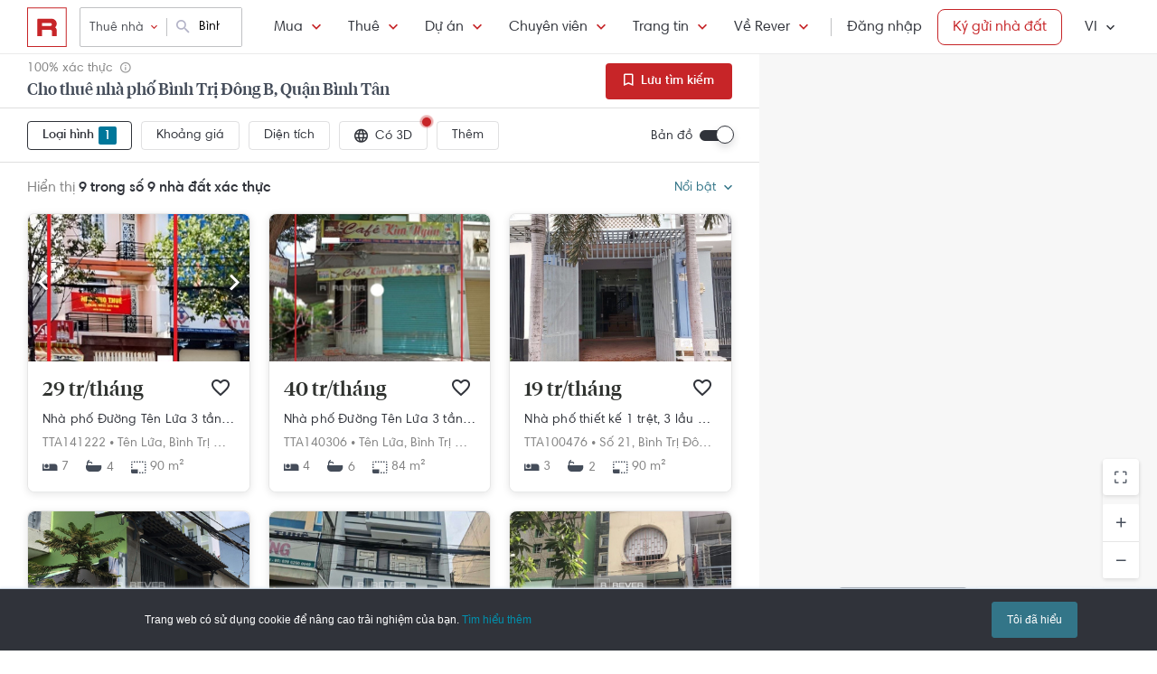

--- FILE ---
content_type: text/html; charset=utf-8
request_url: https://rever.vn/s/binh-tri-dong-b-binh-tan/thue/nha-pho
body_size: 34523
content:
<!DOCTYPE html>
<html lang="vi">

<head>
  <script>
  /*@shinsenter/defer.js*/
  !function(e,i,t,n,r,o){o=/p/.test(i.readyState);var c=0<=navigator.userAgent.indexOf('Firefox');function f(e,t){o?n(e,t||32):r.push(e,t)}function a(e,t,n,r){return t&&i.getElementById(t)||(r=i.createElement(e||'SCRIPT'),t&&(r.id=t),n&&(r.onload=n),i.head.appendChild(r)),r||{}}e.addEventListener('on'+t in e?t:'load',function(){for(o=1;r[0];)f(r.shift(),r.shift())}),f._=a,e.defer=f,e.deferscript=function(e,t,n,r){f(function(){a('',t,r).src=e},n)},e.deferPreload=function(e,t){if(t=t||'script',c){var n=i.createElement('object');n.data=e,n.width=0,n.height=0,i.body.append(n)}else{var r=i.createElement('link');r.setAttribute('rel','preload'),r.href=e,r.as=t,i.head.append(r)}}}(this,document,'pageshow',setTimeout,[]),function(s,n){var u='IntersectionObserver',d='lazied',l='data-',h=l+d,p='load',m='forEach',y='getAttribute',v='setAttribute',b=Function(),g=s.defer||b,f=g._||b;function E(e,t){return[].slice.call((t||n).querySelectorAll(e))}function e(a){return function(e,t,i,o,c,f){g(function(n,t){function r(n){!1!==(o||b).call(n,n)&&((f||['srcset','src','style'])[m](function(e,t){(t=n[y](l+e))&&n[v](e,t)}),E('SOURCE',n)[m](r),p in n&&n[p]()),n.className+=' '+(i||d)}t=u in s?(n=new s[u](function(e){e[m](function(e,t){e.isIntersecting&&(t=e.target)&&(n.unobserve(t),r(t))})},c)).observe.bind(n):r,E(e||a+'['+l+'src]:not(['+h+'])')[m](function(e){e[y](h)||(e[v](h,a),t(e))})},t)}}function t(){g(function(t,n,r,i,o){function c(e,t){for(i in t=t||!1,e.parentNode.removeChild(e),e.removeAttribute('type'),n=f(e.nodeName),t&&(n.async=1),e)'string'==typeof(o=e[i])&&n[i]!=o&&(n[i]=o);return n}t=E((r='[type=deferjs]')+':not('+(i='[async]')+')'),E(r+i).forEach(function(e){c(e,!0)}),t.forEach(function(e){e.src&&s.deferPreload(e.src)}),function e(){0!=t&&(r=t.shift(),n=c(r),r.src?n.onload=n.onerror=e:g(e,.1))}()},4)}t(),s.deferstyle=function(t,n,e,r){g(function(e){(e=f('LINK',n,r)).rel='stylesheet',e.href=t},e)},s.deferimg=e('IMG'),s.deferiframe=e('IFRAME'),g.all=t}(this,document);
</script>
<!-- You may want to add small polyfill for IE 9~11 -->
<script>deferscript('https://cdn.jsdelivr.net/npm/@shinsenter/defer.js@1.1.7/dist/polyfill.min.js', 'polyfill-js', 1)</script>

<style>
  img.lazy, img.lazy-background{
    filter: blur(15px);
  }
  img.lazy.lazied, img.lazy-background.lazied{
    filter: none;
  }
</style>

<script>
  function objValue(obj,is, value) { //Access 1 object bằng key
    if (typeof is == 'string')
      return objValue(obj,is.split('.'), value);
    else if (is.length==1 && value!==undefined)
      return obj[is[0]] = value;
    else if (is.length==0)
      return obj;
    else if(typeof obj === "undefined")
      return undefined
    else
      return objValue(obj[is[0]],is.slice(1), value);
  }

  function waitFor(objAcc, callback, timeout){
    if(typeof callback !== "function"){
      return
    }
    timeout = timeout || 0
    var startTime = new Date().getTime()
    function check(){
      if(typeof objValue(window, objAcc) !== "undefined"){
        callback()
      }else{
        if(timeout > 0 && new Date().getTime() - startTime > timeout){ //Vượt quá timeout
          console.error("wait for " + objAcc + " has timeout!")
        }else{
          setTimeout(check, 500)
        }
      }
    }
    check()
  }

  function applyImageLazyLoad(scope){
    scope = scope || document
    var lazyImages = [].slice.call(scope.querySelectorAll("img.lazy"));

    if ("IntersectionObserver" in window) {
      let ops = {
        rootMargin: "450px",
        threshold: 0.1
      }

      let lazyImageObserver = new IntersectionObserver(function(entries, observer) {
        entries.forEach(function(entry) {
          if (entry.isIntersecting) {
            let lazyImage = entry.target;
            lazyImage.src = lazyImage.dataset.src;
            if(!!lazyImage.dataset.srcset){
              lazyImage.srcset = lazyImage.dataset.srcset;
            }
            lazyImage.classList.remove("lazy");
            lazyImageObserver.unobserve(lazyImage);
          }
        });
      }, ops);

      lazyImages.forEach(function(lazyImage) {
        lazyImageObserver.observe(lazyImage);
      });

      //Lazy for background
      var lazyBackgrounds = [].slice.call(scope.querySelectorAll(".lazy-background"));
      let lazyBackgroundObserver = new IntersectionObserver(function(entries, observer) {
        entries.forEach(function(entry) {
          if (entry.isIntersecting) {
            entry.target.classList.add("visible");
            entry.target.classList.remove("lazy-background");
            lazyBackgroundObserver.unobserve(entry.target);
          }
        });
      }, ops);
      lazyBackgrounds.forEach(function(lazyBackground) {
        lazyBackgroundObserver.observe(lazyBackground);
      });
    } else { //Không support observer
      let lazyImages = [].slice.call(scope.querySelectorAll("img.lazy"));
      let active = false;

      const lazyLoad = function() {
        if (active === false) {
          active = true;

          setTimeout(function() {
            lazyImages.forEach(function(lazyImage) {
              if ((lazyImage.getBoundingClientRect().top <= window.innerHeight && lazyImage.getBoundingClientRect().bottom >= 0) && getComputedStyle(lazyImage).display !== "none") {
                lazyImage.src = lazyImage.dataset.src;
                lazyImage.srcset = lazyImage.dataset.srcset;
                lazyImage.classList.remove("lazy");

                lazyImages = lazyImages.filter(function(image) {
                  return image !== lazyImage;
                });

                if (lazyImages.length === 0) {
                  document.removeEventListener("scroll", lazyLoad);
                  window.removeEventListener("resize", lazyLoad);
                  window.removeEventListener("orientationchange", lazyLoad);
                }
              }
            });

            active = false;
          }, 200);
        }
      };

      document.addEventListener("scroll", lazyLoad);
      window.addEventListener("resize", lazyLoad);
      window.addEventListener("orientationchange", lazyLoad);
    }
  }

  document.addEventListener("DOMContentLoaded", function() {
    applyImageLazyLoad(document)
  });
  deferimg("img.lazy")
</script>
  <title>Cho Thuê Nhà Phố Bình Trị Đông B, Quận Bình Tân Giá Tốt Nhất | Rever</title>
<meta http-equiv="Content-Type" content="text/html; charset=utf-8"/>
<meta charset="UTF-8"/>
<meta name="description" content="Cho thuê nhà phố Bình Trị Đông B, Quận Bình Tân giá tốt, vị trí đẹp, khu vực tiềm năng. Nhà đất căn hộ Bình Trị Đông B, Quận Bình Tân thông tin xác thực, hình ảnh thật, cập nhật mới từ Rever."/>
<meta name="keywords" content="Bình Trị Đông B,mua ban,cho thue,bat dong san,nha dat,van phong,dat nen,biet thu,villa"/>
<meta name="author" content="rever.vn"/>


<link rel="canonical" href="https://rever.vn/s/binh-tri-dong-b-binh-tan/thue/nha-pho"/>

<link rel="shortcut icon" type="image/x-icon" href="https://rever.vn/favicon-48.ico?v=2.2"/>
<link rel="apple-touch-icon" sizes="180x180" href="https://rever.vn/favicon-180.png?v=2.2"/>
<link rel="icon" type="image/x-icon" sizes="32x32" href="https://rever.vn/favicon-32.ico?v=2.2"/>
<link rel="icon" type="image/x-icon" sizes="96x96" href="https://rever.vn/favicon-96.ico?v=2.2"/>
<link rel="icon" type="image/x-icon" sizes="16x16" href="https://rever.vn/favicon-16.ico?v=2.2"/>
<link rel="mask-icon" href="https://rever.vn/safari_pinned_tab.svg?v=2.2" color="#c52728"/>

<meta name="viewport" content="width=device-width,initial-scale=1.0, maximum-scale=1.0, user-scalable=no"/>
<meta name="referrer" content="no-referrer-when-downgrade"/>

<!--<meta name="apple-itunes-app" content="app-id=1101768201, affiliate-data=rever, app-argument=https://rever.vn/s/binh-tri-dong-b-binh-tan/thue/nha-pho">-->
  <link rel="manifest" href="/manifest.webmanifest">

<meta property="fb:app_id" content="265437617126890"/>
<meta property="og:url" content="https://rever.vn/s/binh-tri-dong-b-binh-tan/thue/nha-pho"/>
<meta property="og:title" content="Cho Thuê Nhà Phố Bình Trị Đông B, Quận Bình Tân Giá Tốt Nhất | Rever"/>
<meta property="og:description" content="Cho thuê nhà phố Bình Trị Đông B, Quận Bình Tân giá tốt, vị trí đẹp, khu vực tiềm năng. Nhà đất căn hộ Bình Trị Đông B, Quận Bình Tân thông tin xác thực, hình ảnh thật, cập nhật mới từ Rever."/>
<meta property="og:image" content="https://s3-cdn.rever.vn/p/images/rever-thumbnail.jpg"/>
<meta property="og:image:url" content="https://s3-cdn.rever.vn/p/images/rever-thumbnail.jpg"/>
<meta property="og:image:width" content="600"/>
<meta property="og:image:height" content="320"/>
<meta property="og:site_name" content="rever.vn"/>
<meta property="og:rich_attachment" content="true"/>
<meta property="og:type" content="article"/>
<meta property="static-url" content="https://s3-cdn.rever.vn/p/v2.48.50"/>
<meta property="hotline" content="1800 234 546"/>

<meta property="rap:page_type" content="search_property"/>

<!--CSS for header/footer-->
<link rel="stylesheet" href="https://s3-cdn.rever.vn/p/v2.48.50/css2/pages/header-footer.min.css?v=1769163030510"/>

  <link rel="stylesheet" href="https://s3-cdn.rever.vn/p/v2.48.50/css/material-design-iconic-font.2.min.css?v=1769163030510">
  <link rel="stylesheet" href="https://s3-cdn.rever.vn/p/v2.48.50/css/fontawsome-5.5.0.all.css">
  <!--  <link rel="stylesheet" href="https://s3-cdn.rever.vn/p/v2.48.50/css2/layout/footer-layout.min.css?v=125">-->
  <!-- Css for feedback, must before main css, because of conflict -->
  <link rel="stylesheet" href="https://s3-cdn.rever.vn/p/v2.48.50/css2/popup-new/popup-rever-new.min.css?v=1769163030510"/>


    <script type="deferjs" src="https://s3-cdn.rever.vn/p/v2.48.50/js/jQuery-2.1.4.min.js?v=1769163030510"></script>




<style>
  [v-cloak] {
    display: none !important;
  }

  /* Ẩn các element khi vue chưa load */
  picture img {
    display: inline-block;
    vertical-align: middle;
  }

  /*hide tracking img*/
  ._hj_feedback_container button { /* Fix lỗi hotjar */
    text-align: center;
  }

  a[waiting-login-js] {
    opacity: 0.2;
  }

  [lang="vi"] .currency-tag, html:not(.translated-ltr) .currency-tag {
    visibility: hidden;
    width: 0;
    display: inline-block;
  }
</style>


    <!-- Lưu ý: Nếu cõ hỗ trợ lazyload thì cần để external js ở dưới cuối cùng -->

<script>
  window["_au_api"] = "https://rever.vn/api";
  window['favorite_api'] = 'https://rever.vn/mapi';
  window['googleClientId'] = '539423642927.apps.googleusercontent.com';
  window['staticUrl'] = 'https://s3-cdn.rever.vn/p/v2.48.50';
  window['hotline'] = '1800 234 546';
  window['root_url'] = 'https://rever.vn';
  window['ga4TrackingCode'] = 'G-SKP0N1ZV7T';

    window['isLoggedIn'] = false;
  window['isProduction'] = "true" === "true";
  window['inboundMarketingApi'] = "https://rever.vn/api/mkt";
</script>

  <!-- Lưu ý: Nếu cõ hỗ trợ lazyload thì cần để tracking js ở dưới cuối cùng -->


    <!-- Thêm script js GA4, nội dung tracking nằm trong file tracking.js -->
    <script type="deferjs"  src="https://www.googletagmanager.com/gtag/js?id=G-SKP0N1ZV7T"></script>
    <script>
      window.dataLayer = window.dataLayer || [];

      function gtag() {
        dataLayer.push(arguments);
      }

      gtag('js', new Date());
      gtag('config', 'G-SKP0N1ZV7T', {
        'page_type': 'search_property',
        
        
      });
    </script>

  <!-- Thêm script segment -->
  <script type="deferjs">
    !function(){var analytics=window.analytics=window.analytics||[];if(!analytics.initialize)if(analytics.invoked)window.console&&console.error&&console.error("Segment snippet included twice.");else{analytics.invoked=!0;analytics.methods=["trackSubmit","trackClick","trackLink","trackForm","pageview","identify","reset","group","track","ready","alias","debug","page","once","off","on","addSourceMiddleware","addIntegrationMiddleware"];analytics.factory=function(e){return function(){var t=Array.prototype.slice.call(arguments);t.unshift(e);analytics.push(t);return analytics}};for(var e=0;e<analytics.methods.length;e++){var t=analytics.methods[e];analytics[t]=analytics.factory(t)}analytics.load=function(e,t){var n=document.createElement("script");n.type="text/javascript";n.async=!0;n.defer=!0;n.src="https://cdn.segment.com/analytics.js/v1/"+e+"/analytics.min.js";var a=document.getElementsByTagName("script")[0];a.parentNode.insertBefore(n,a);analytics._loadOptions=t};analytics.SNIPPET_VERSION="4.1.0";
      analytics.load("4LCsqFQzVAmMhPA650qKAAbZoHweHzHt", { integrations: { 'Mixpanel': false} });
    }}();
  </script>

  <!-- Start amplitude analytics -->
      <script type="text/javascript">
          !function(){"use strict";!function(e,t){var r=e.amplitude||{_q:[],_iq:[]};if(r.invoked)e.console&&console.error&&console.error("Amplitude snippet has been loaded.");else{var n=function(e,t){e.prototype[t]=function(){return this._q.push({name:t,args:Array.prototype.slice.call(arguments,0)}),this}},s=function(e,t,r){return function(n){e._q.push({name:t,args:Array.prototype.slice.call(r,0),resolve:n})}},o=function(e,t,r){e[t]=function(){if(r)return{promise:new Promise(s(e,t,Array.prototype.slice.call(arguments)))}}},i=function(e){for(var t=0;t<y.length;t++)o(e,y[t],!1);for(var r=0;r<g.length;r++)o(e,g[r],!0)};r.invoked=!0;var c=t.createElement("script");c.type="text/javascript",c.integrity="sha384-lyGcqRAilM5YOiZT3ktByF3Mv52pltOelJ66zwfcAZ/4s8cB1sSo7yMF2XWh+bzX",c.crossOrigin="anonymous",c.async=!0,c.src="https://cdn.amplitude.com/libs/analytics-browser-1.6.8-min.js.gz",c.onload=function(){e.amplitude.runQueuedFunctions||console.log("[Amplitude] Error: could not load SDK")};var a=t.getElementsByTagName("script")[0];a.parentNode.insertBefore(c,a);for(var u=function(){return this._q=[],this},l=["add","append","clearAll","prepend","set","setOnce","unset","preInsert","postInsert","remove","getUserProperties"],p=0;p<l.length;p++)n(u,l[p]);r.Identify=u;for(var d=function(){return this._q=[],this},v=["getEventProperties","setProductId","setQuantity","setPrice","setRevenue","setRevenueType","setEventProperties"],f=0;f<v.length;f++)n(d,v[f]);r.Revenue=d;var y=["getDeviceId","setDeviceId","getSessionId","setSessionId","getUserId","setUserId","setOptOut","setTransport","reset"],g=["init","add","remove","track","logEvent","identify","groupIdentify","setGroup","revenue","flush"];i(r),r.createInstance=function(){var e=r._iq.push({_q:[]})-1;return i(r._iq[e]),r._iq[e]},e.amplitude=r}}(window,document)}();
          amplitude.init("6325e0f096a2658b670b44719b212d2d");
      </script>
  <!-- End amplitude analytics -->

<!-- Chặn hubspot chatbox tự load, đợi khi nếu login thì mới load -->
<script>
  window.hsConversationsSettings = {
    loadImmediately: false // Delay the load of the chat widget
  };
</script>

<!-- Script Facebook SDK -->
<script>
  window.fbAsyncInit = function () {
    FB.init({
      appId: '323161212360067',
      cookie: true,                     // Enable cookies to allow the server to access the session.
      xfbml: true,                     // Parse social plugins on this webpage.
      version: 'v8.0'           // Use this Graph API version for this call.
    });
  }
</script>
<script async defer type="deferjs" crossorigin="anonymous" src="https://connect.facebook.net/en_US/sdk.js"></script>


<!-- Segment Tracking Default Params -->

<!-- Start Image Preload -->
<style>
  .img-preload {
    /*filter: blur(15px);*/
    /*margin: -15px;*/
  }

  .img-preload.loaded {
    /*filter: none;*/
    /*transform: none;*/
  }
</style>
<script>
  window.ImagePreload = function () {
    var eles = document.querySelectorAll('.img-preload')
    eles.forEach(function (ele) {
      if (ele.hasApplyPreload === true) {
        return
      }
      ele.hasApplyPreload = true

      var src = ele.getAttribute("data-src")

      if (src) {
        var link = document.createElement("link");
        link.rel = "preload";
        link.as = "image";
        var hasLoad = false
        link.onload = function () {
          hasLoad = true
          ele.src = src
        }
        link.href = src;
        document.head.appendChild(link);
        //fallback
        setTimeout(function () {
          if (!hasLoad) {
            ele.src = src
          }
        }, 5000)
      }
    })
  }
  //window.addEventListener('load', ImagePreload);
  window.addEventListener('DOMContentLoaded', ImagePreload);
</script>
<!-- End Image Preload -->

<!-- Mixpanel -->
<script type="text/javascript">
  // Cookies
  function setCookie(cname, cvalue, exdays) {const d = new Date();d.setDate(d.getDate() + exdays);let expires = 'expires='+d.toUTCString();document.cookie = cname + '=' + cvalue + ';' + expires + ';domain=.rever.vn;path=/';console.log(expires, d, cname + '=' + cvalue + ';' + expires + ';domain=.rever.vn;path=/');}
  function getCookie(cname) {let name = cname + '=';let ca = document.cookie.split(';');for(let i = 0; i < ca.length; i++) {let c = ca[i];while (c.charAt(0) === ' ') {c = c.substring(1);}if (c.indexOf(name) === 0) {return c.substring(name.length, c.length);}}return '';}

  // Config custom lib
  MIXPANEL_CUSTOM_LIB_URL = "https://s3-cdn.rever.vn/p/v2.48.50/plugins/mixpanel/mixpanel-2.47.0.min.js";
  (function(f,b){if(!b.__SV){var e,g,i,h;window.mixpanel=b;b._i=[];b.init=function(e,f,c){function g(a,d){var b=d.split(".");2==b.length&&(a=a[b[0]],d=b[1]);a[d]=function(){a.push([d].concat(Array.prototype.slice.call(arguments,0)))}}var a=b;"undefined"!==typeof c?a=b[c]=[]:c="mixpanel";a.people=a.people||[];a.toString=function(a){var d="mixpanel";"mixpanel"!==c&&(d+="."+c);a||(d+=" (stub)");return d};a.people.toString=function(){return a.toString(1)+".people (stub)"};i="disable time_event track track_pageview track_links track_forms track_with_groups add_group set_group remove_group register register_once alias unregister identify name_tag set_config reset opt_in_tracking opt_out_tracking has_opted_in_tracking has_opted_out_tracking clear_opt_in_out_tracking start_batch_senders people.set people.set_once people.unset people.increment people.append people.union people.track_charge people.clear_charges people.delete_user people.remove".split(" ");
    for(h=0;h<i.length;h++)g(a,i[h]);var j="set set_once union unset remove delete".split(" ");a.get_group=function(){function b(c){d[c]=function(){call2_args=arguments;call2=[c].concat(Array.prototype.slice.call(call2_args,0));a.push([e,call2])}}for(var d={},e=["get_group"].concat(Array.prototype.slice.call(arguments,0)),c=0;c<j.length;c++)b(j[c]);return d};b._i.push([e,f,c])};b.__SV=1.2;e=f.createElement("script");e.type="text/javascript";e.async=!0;e.src="undefined"!==typeof MIXPANEL_CUSTOM_LIB_URL?MIXPANEL_CUSTOM_LIB_URL:"file:"===f.location.protocol&&"//cdn.mxpnl.com/libs/mixpanel-2-latest.min.js".match(/^\/\//)?"https://cdn.mxpnl.com/libs/mixpanel-2-latest.min.js":"//cdn.mxpnl.com/libs/mixpanel-2-latest.min.js";g=f.getElementsByTagName("script")[0];g.parentNode.insertBefore(e,g)}})(document,window.mixpanel||[]);

  // Init mixpanel config
  mixpanel.init("a7f4d2c8-d33a-41f9-b435-3a1d3aff7962", {
    debug: false,
    persistence: "localStorage",
    api_host: "https://rap.rever.vn",
    track_pageview: false,
    ignore_dnt: true,
    loaded: function() {
      console.debug('LOADED RAP JS')
      var segmentAnonymousId = getCookie('ajs_anonymous_id')
      var rapAnonymousId = getCookie('rap_anonymous_id')
      var rapAnonymousIdFromLocalStorage = localStorage.getItem('rap_anonymous_id')

      if (!!rapAnonymousId && !!rapAnonymousIdFromLocalStorage && rapAnonymousId !== rapAnonymousIdFromLocalStorage) {
        rapAnonymousId = rapAnonymousIdFromLocalStorage
        localStorage.setItem('rap_anonymous_id', rapAnonymousId)
      }

      if (!rapAnonymousId) {
        rapAnonymousId = segmentAnonymousId || mixpanel.get_property('$device_id') || ''
        setCookie('rap_anonymous_id', rapAnonymousId, 36500)
        localStorage.setItem('rap_anonymous_id', rapAnonymousId)
      }

      if (rapAnonymousId) {
        console.debug('has rap_anonymous_id')
        mixpanel.register({
          rap_anonymous_id: segmentAnonymousId
        })
      }

      if (segmentAnonymousId) {
        console.debug('has ajs_anonymous_id')
        mixpanel.register({
          segment_anonymous_id: segmentAnonymousId
        })
      }

      if (window.navigator && window.navigator.userAgent) {
        mixpanel.register({
          user_agent: window.navigator.userAgent
        })
      }

      mixpanel.track_pageview({
        page_type: 'search_property',
        
      })
    }
  })
</script>
  <script type="deferjs">
  (function () {
    var formQueue = [];

    function queuedForm(opt) {
      if (formQueue && !(hbspt && hbspt.forms && hbspt.forms.deps)) {
        formQueue.push(opt);
      }
    }

    var awaitTimeout = 0;
    var awaitHSForm = function () {
      awaitHSForm.called = true;
      if (formQueue && hbspt && hbspt.forms && hbspt.forms.deps) {
        formQueue.forEach(function (_opt) {
          hbspt.forms.create(_opt);
        });
        clearTimeout(awaitTimeout);
        delete formQueue;
      } else {
        awaitTimeout = setTimeout(awaitHSForm, 500);
      }
    };
    window['hbspt'] = {
      forms: {
        create: function (opt) {
          if (!awaitHSForm.called) {
            awaitHSForm();
          }
          queuedForm(opt);
        }
      }
    };
  })();

</script>
  <!--[if lte IE 8]>
  <script charset="utf-8" async defer type="text/javascript"
          src="https://rever.vn/public/externaljs"></script>
  <![endif]-->
  <script charset="utf-8" type="deferjs"
          src="//js.hsforms.net/forms/v2.js"></script>

  <script type="deferjs">
  function createHSForm(opt) {
    function getClientId() {
      try {
        return ga.getAll()[0].get('clientId');
      } catch (e) {
        return ""
      }
    }

    var optFS = opt['onFormSubmit'];
    var defaultOpt = Object.create(opt);
    defaultOpt.onFormSubmit = function () {
      var $gaClientId = $('[name=ga_client_id]');
      if ($gaClientId[0]) {
        $gaClientId.val(getClientId());
      }
      if (typeof optFS === 'function') {
        optFS.apply(this, arguments)
      }
    };
    return hbspt.forms.create(defaultOpt);
  }
  var dialogManager = (function DialogService() {
    var fact = this;
    fact.bodyClassSpecs = "mdialog-body";
    fact.bodyLoadingClass = "mdialog-loading";
    fact.cachedBodyStyle = null;
    fact.default = {
      zindex: 99999,
      width: 300,
      minHeight: 100,
      background: "rgba(0,0,0,.5)",
      opacity: 0.5
    };
    fact.key = {
      cachedStyle: "cached-style"
    };
    var v0 = 0.05;
    var a = 0.0002;
    fact.show = function (selectorId, options, hideFn, showFn) {
      options = $.extend(true, {
        outSideClick: true
      }, options || {});
      options.maxWidth = "100%";
      var dialog, oldStyle = document.body.getAttribute("style");
      document.body.setAttribute(fact.key.cachedStyle, oldStyle);
      if (selectorId && typeof selectorId === 'string') {
        dialog = $(document.getElementById(selectorId));
      } else {
        dialog = selectorId;
      }
      dialog.css("opacity", 0);
      dialog.css("overflow-y", "auto");
      dialog.css("overflow-x", "hidden");
      dialog.addClass("opened");
      var bodyClass = (options ? options.body : "") || ".body";
      dialog.find(bodyClass).css(options);
      dialog.find(bodyClass).addClass(fact.bodyClassSpecs)
      dialog[0] ? dialog[0]["$dialogCallback"] = hideFn : null;
      dialog[0] ? dialog[0]["$dialogInitTime"] = +new Date() : null;
      if (options && options.close) {
        dialog.find(bodyClass + " " + options.close).off().click(function (e) {
          e.preventDefault();
          fact.hide(selectorId, hideFn);
        });
      }
      if (options && options.outSideClick) {
        dialog.off().click(function () {
          fact.hide(selectorId, hideFn);
        });
      }
      dialog.find(bodyClass).click(function (e) {
        e.stopPropagation();
      });
      //.preventParentScroll();
      fact.animation(dialog, 0, 0, 1, function () {
        showFn ? showFn() : null;
      });
      fact.loadingEnd(dialog);
      return dialog;
    };
    fact.animation = function (dialog, opa, t, delta, callback) {
      dialog.css("opacity", opa);
      if ((delta > 0 && opa > 1) || (delta < 0 && opa < 0)) {
        if (callback) {
          callback();
        }
        return;
      }
      setTimeout(function () {
        opa += delta * (v0 * t + 1 / 2 * a * t * t);
        fact.animation(dialog, opa, t + 1, delta, callback);
      }, 10);
    };
    fact.hide = function (selectorId, fn) {
      var dialog;
      if (!selectorId) {
        dialog = $(".mdialog.opened");
      } else if (typeof selectorId === 'string') {
        dialog = $(document.getElementById(selectorId));
      } else {
        dialog = selectorId;
      }
      fact.animation(dialog, 1, 0, -1, function () {
        dialog.removeClass("opened");
        fn ? fn(dialog) : null;
      });
    };
    fact.loadingStart = function (selectorId) {
      var dialog;
      if (!selectorId) {
        dialog = $(".mdialog.opened");
      } else if (typeof selectorId === 'string') {
        dialog = $(document.getElementById(selectorId));
      } else {
        dialog = selectorId;
      }
      dialog.find("." + fact.bodyClassSpecs).addClass(fact.bodyLoadingClass);
    };
    fact.loadingEnd = function (selectorId) {
      var dialog;
      if (!selectorId) {
        dialog = $(".mdialog.opened");
      } else if (typeof selectorId === 'string') {
        dialog = $(document.getElementById(selectorId));
      } else {
        dialog = selectorId;
      }
      dialog.find("." + fact.bodyClassSpecs + "." + fact.bodyLoadingClass).removeClass(fact.bodyLoadingClass);
    };
    $(window).keydown(function (e) {
      var openedDialog = $(".mdialog.opened");
      if (openedDialog.length && e.keyCode == 27) {
        var arr = [];
        arr.length = openedDialog.length;
        for (var i = 0; i < openedDialog.length; i++) {
          for (var j = i; j < openedDialog.length; j++) {
            if (openedDialog[i]["$dialogInitTime"] > openedDialog[j]["$dialogInitTime"]) {
              arr[j] = openedDialog[i];
              arr[i] = openedDialog[j];
            } else {
              arr[i] = openedDialog[i];
              arr[j] = openedDialog[j];
            }
          }
        }
        var lastedOpen = arr[arr.length - 1];
        if (lastedOpen) {
          fact.hide($(lastedOpen), lastedOpen ? lastedOpen["$dialogCallback"] : null);
        }
      }
    });
    fact.initStyles = function () {
      var css = "";
      var style = document.createElement("STYLE");
      var head = document.head || document.getElementsByTagName("head")[0];
      style.type = "text/css";
      if (style.styleSheet) {
        style.styleSheet.cssText = css;
      } else {
        style.appendChild(document.createTextNode(this.getCss()));
      }
      head.appendChild(style);
    };
    fact.getCss = function () {
      var options = fact.default;
      var css = "";
      var dialog = {};
      dialog["display"] = "none";
      dialog["position"] = "fixed";
      dialog["top"] = "0";
      dialog["height"] = "100%";
      dialog["left"] = "0";
      dialog["width"] = "100%";
      dialog["z-index"] = options.zindex;
      dialog["background"] = options.background;
      css += fact.assignStyle(".mdialog", dialog);
      css += ".mdialog.opened{display: block;}";
      var body = {};
      body["width"] = options.width + "px";
      body["min-height"] = options.minHeight + "px";
      body["background"] = "#fff";
      body["margin"] = "60px auto 140px auto";
      css += fact.assignStyle(".mdialog .body", body);
      var bodySpecs = {};
      bodySpecs["position"] = "relative"
      css += fact.assignStyle("." + fact.bodyLoadingClass, bodySpecs);
      var loadingFrame = {};
      loadingFrame["content"] = "' '";
      loadingFrame["top"] = 0;
      loadingFrame["left"] = 0;
      loadingFrame["width"] = "100%";
      loadingFrame["height"] = "100%";
      loadingFrame["position"] = "absolute";
      loadingFrame["background"] = "#fff";
      loadingFrame["opacity"] = 0.4;
      loadingFrame["z-index"] = 1;
      css += fact.assignStyle("." + fact.bodyLoadingClass + ":before", loadingFrame);
      var loading = {};
      loading["content"] = "' '";
      loading["border"] = "2px solid #303339";
      loading["border-top"] = "2px solid #fff;";
      loading["border-radius"] = "50%";
      loading["width"] = "30px";
      loading["height"] = "30px";
      loading["position"] = "absolute";
      loading["top"] = "calc(50% - 15px)";
      loading["left"] = "calc(50% - 15px)";
      loading["-webkit-animation"] = "spin 2s linear infinite";
      loading["animation"] = "spin 2s linear infinite";
      loading["z-index"] = 1;
      css += fact.assignStyle("." + fact.bodyLoadingClass + ":after", loading);
      css += "@-webkit-keyframes spin { 0% { -webkit-transform: rotate(0deg); } 100% { -webkit-transform: rotate(360deg); } } @keyframes spin { 0% { transform: rotate(0deg); } 100% { transform: rotate(360deg); } }";
      return css;
    };
    fact.assignStyle = function (name, cssobj) {
      var res = name + "{";
      for (var key in cssobj) {
        var val = cssobj[key];
        res += key + ":" + val + ";";
      }
      res += "}";
      return res;
    };
    fact.initStyles();
    return fact;
  })();

  if (!window['showDialog']) {
    window['showDialog'] = function (id, closeClass, bodyClass) {
      dialogManager.show("contact-now", {
        close: closeClass,
        body: bodyClass
      }, function hideFn() {
      }, function showFn(dialog) {
        $('#' + id).find("input").first().focus();
        $(bodyClass).css("max-width", "").css("width", "100%")
            .find(".popup-contact").scrollTop(0);
      });
    }
  }
</script>
  <link rel="stylesheet" href="https://s3-cdn.rever.vn/p/v2.48.50/css/vendor/ion-slider/normalize.css"/>
  <link rel="stylesheet" href="https://s3-cdn.rever.vn/p/v2.48.50/css/vendor/ion-slider/ion.rangeSlider.css"/>
  <link rel="stylesheet" href="https://s3-cdn.rever.vn/p/v2.48.50/css/vendor/ion-slider/ion.rangeSlider.skinFlat.css"/>
      <script type="application/ld+json">
  {
    "@context": "https://schema.org",
    "@type": "BreadcrumbList",
    "itemListElement": [
    {
      "@type": "ListItem",
      "position": 1,
      "item": {
        "@id": "https://rever.vn",
        "name": "Rever"
      }
    }
    ,{
      "@type": "ListItem",
      "position": 2,
      "item": {
        "@id": "/s/ho-chi-minh/thue",
        "name": "Hồ Chí Minh"
        
      }
    }
    ,{
      "@type": "ListItem",
      "position": 3,
      "item": {
        "@id": "/s/quan-binh-tan/thue",
        "name": "Quận Bình Tân"
        
      }
    }
    ,{
      "@type": "ListItem",
      "position": 4,
      "item": {
        "@id": "/s/binh-tri-dong-b-binh-tan/thue",
        "name": "Bình Trị Đông B"
        
      }
    }
    ]
  }

    </script>

  <script type="application/ld+json">
{
    "@context": "https://schema.org",
    "@type": "Website",
    "url": "https://rever.vn/s/binh-tri-dong-b-binh-tan/thue/nha-pho",
    "name": "rever.vn",
    "alternateName": "Cho Thuê Nhà Phố Bình Trị Đông B, Quận Bình Tân Giá Tốt Nhất | Rever",
    "potentialAction": {
        "@type": "SearchAction",
        "target": "https://rever.vn/s/{search_term_string}",
        "query-input": "required name=search_term_string"
    }
}
</script>

<!--  <link rel="stylesheet" href="https://s3-cdn.rever.vn/p/v2.48.50/css2/pages/popup.min.css?v=1769163030510"/>-->
<!--  <link rel="stylesheet" href="https://s3-cdn.rever.vn/p/v2.48.50/css/style.min.css?v=1769163030510"/>-->
  <link rel="stylesheet" href="https://s3-cdn.rever.vn/p/v2.48.50/css2/swiper-bundle.min.css?v=1769163030510"/>
  <link rel="stylesheet" href="https://s3-cdn.rever.vn/p/v2.48.50/css/flexslider.min.css"/>
  <link rel="stylesheet" href="https://s3-cdn.rever.vn/p/v2.48.50/css2/popup-new/pop-up.min.css"/>
</head>
<body class="">










<input id="elInitSearchPage" type="hidden" value="true"/>
<!-- Google Tag Manager (noscript) -->
<noscript><iframe src="https://www.googletagmanager.com/ns.html?id=GTM-5VPGSP5"
                  height="0" width="0" style="display:none;visibility:hidden"></iframe></noscript>
<!-- End Google Tag Manager (noscript) -->

<script type="application/ld+json">
{
  "@context": "https://schema.org",
  "@type": "Organization",
  "url": "https://rever.vn",
  "logo": "https://rever.vn/static/images/rever-thumbnail.jpg",
  "contactPoint": [
    {
      "@type": "ContactPoint",
      "telephone": "1800 234 546",
      "contactType": "customer service"
    }
  ],
  "sameAs": [
    "https://www.facebook.com/rever.vn",
    "https://www.linkedin.com/company/rever-real-estate",
    "https://www.instagram.com/rever.vn/",
    "https://www.youtube.com/channel/UCGqD_zho0DQyxXJ3G65NmSQ"
  ]
}
</script>

<script type="application/ld+json">
    {
        "@context": "https://schema.org",
        "@id": "https://rever.vn/#website",
        "@type": "WebSite",
        "url": "https://rever.vn/",
        "name": "Rever",
        "potentialAction": {
            "@type": "SearchAction",
            "target": "https://rever.vn/s/{search_term_string}",
            "query-input": "required name=search_term_string"
        }
    }
</script>

<!--<style>-->
<!--  .banner-app-rever{position:relative;display:none;-webkit-box-align:center;-ms-flex-align:center;align-items:center;-webkit-box-orient:horizontal;-webkit-box-direction:normal;-ms-flex-flow:row nowrap;flex-flow:row nowrap;-webkit-box-pack:justify;-ms-flex-pack:justify;justify-content:space-between;width:100%;padding:10px 18px;background-color:#30333a;z-index:100}@media (max-width:768px){.banner-app-rever{display:-webkit-box;display:-ms-flexbox;display:flex}}.close-banner-app{padding:0 10px 0 0;outline:0;background:0 0;border:0;font-size:16px;color:#fff;font-weight:400}.close-banner-app .zmdi{font-size:16px;padding:0}.btn-install{position:relative;display:inline-block;min-width:-webkit-fit-content;min-width:-moz-fit-content;min-width:fit-content;max-width:-webkit-fit-content;max-width:-moz-fit-content;max-width:fit-content;width:100%;padding:8px 10px 7px;border-radius:2px;font-size:14px;line-height:1.5;font-weight:500;text-align:center;color:#fff;cursor:pointer}.btn-install::after{background-color:#c72528;content:"";position:absolute;top:0;left:0;right:0;bottom:0;border-radius:2px;z-index:-1;-webkit-animation:zoomin 1.2s ease-in infinite;animation:zoomin 1.2s ease-in infinite;-webkit-transition:all .3s ease-in-out;transition:all .3s ease-in-out}.btn-install:focus,.btn-install:hover{color:#fff}.banner-app-content{display:-webkit-box;display:-ms-flexbox;display:flex;-webkit-box-align:center;-ms-flex-align:center;align-items:center}.banner-app-content .cover{width:44px;min-width:44px;height:44px;margin-right:10px;border-radius:10px;overflow:hidden}.banner-app-content .cover img{width:100%;max-width:100%;height:100%;-o-object-fit:contain;object-fit:contain}.banner-app-content .banner-app-info a{font-size:14px;line-height:1;font-weight:500;color:#fff}.banner-app-content .banner-app-info p{margin:0;font-size:12px;line-height:1.5;font-weight:400;color:#fff}.banner-app-content .banner-app-info .rating-star{display:-webkit-box;display:-ms-flexbox;display:flex;-webkit-box-align:center;-ms-flex-align:center;align-items:center}.banner-app-content .banner-app-info .rating-star .zmdi{font-size:12px;color:#838383;cursor:pointer}@media (min-width:1200px){.banner-app-content .banner-app-info .rating-star .zmdi:hover{color:#f7ce27}}.banner-app-content .banner-app-info .rating-star .zmdi.evaluated{color:#f7ce27}@keyframes zoomin{0%{-webkit-transform:scale(1);transform:scale(1)}50%{-webkit-transform:scale(1.1);transform:scale(1.1)}100%{-webkit-transform:scale(1);transform:scale(1)}}@-webkit-keyframes zoomin{0%{-webkit-transform:scale(1);transform:scale(1)}50%{-webkit-transform:scale(1.1);transform:scale(1.1)}100%{-webkit-transform:scale(1);transform:scale(1)}}-->
<!--</style>-->

<!--&lt;!&ndash; Start Prompt App &ndash;&gt;-->
<!--<div class="banner-app-rever" id="rever-banner-prompt" style="display: none">-->
<!--  <div class="banner-app-content">-->
<!--    <button onclick="AppPrompt.closePrompt()" class="close-banner-app">-->
<!--      <i class="zmdi zmdi-close"></i>-->
<!--    </button>-->
<!--    <a href="javascript:void(0)" class="cover">-->
<!--      <img src="https://s3-cdn.rever.vn/p/v2.48.50/images/logo-rever.svg" alt="Rever">-->
<!--    </a>-->
<!--    <div class="banner-app-info">-->
<!--      <a href="javascript:void(0)">Rever</a>-->
<!--      <p>Mua bán nhà dễ dàng</p>-->
<!--      <div class="rating-star">-->
<!--        <i class="zmdi zmdi-star evaluated"></i>-->
<!--        <i class="zmdi zmdi-star evaluated"></i>-->
<!--        <i class="zmdi zmdi-star evaluated"></i>-->
<!--        <i class="zmdi zmdi-star evaluated"></i>-->
<!--        <i class="zmdi zmdi-star-half evaluated"></i>-->
<!--      </div>-->
<!--    </div>-->
<!--  </div>-->
<!--  <a href="javascript:void(0)" class="btn-install">Mở</a>-->
<!--</div>-->
<!--<script>-->
<!--  window.AppPrompt = (function(){-->
<!--    var APP_PROMP_KEY = "app_banner_prompt"-->
<!--    var wrapper = document.getElementById('rever-banner-prompt')-->
<!--    var btnAdd = wrapper.querySelector('.btn-install')-->
<!--    var deferredPrompt;-->
<!--    var promptInfo = {-->
<!--      lastHide: 0, //Thời gian cuối ẩn form-->
<!--      numHide: 0 //Số lần ẩn form-->
<!--    }-->
<!--    var androidUrl = "https://play.google.com/store/apps/details?id=com.rever.app.android"-->
<!--    var iosUrl = "https://itunes.apple.com/vn/app/rever/id1101768201"-->
<!--    var isMobile = (/android|webos|iphone|ipad|ipod|blackberry|iemobile|opera mini/i.test(navigator.userAgent.toLowerCase()));-->
<!--    var isIOS = /iPad|iPhone|iPod/.test(navigator.userAgent) && !window.MSStream-->
<!--    var isSafari = !!navigator.userAgent.match(/Version\/[\d\.]+.*Safari/);-->
<!--    var os = isIOS ? "ios" : "android"-->
<!--    if(!isMobile){-->
<!--      return-->
<!--    }-->

<!--    // if(localStorage){ //lấy thông tin cũ-->
<!--    //   let info = localStorage.getItem(APP_PROMP_KEY)-->
<!--    //   if(info){-->
<!--    //     try{-->
<!--    //       promptInfo = {-->
<!--    //         ...promptInfo,-->
<!--    //         ...JSON.parse(info)-->
<!--    //       }-->
<!--    //     }catch(e){}-->
<!--    //   }-->
<!--    // }-->
<!--    // //Kiểm tra lần ẩn cuối cùng-->
<!--    // let hideDuration = promptInfo.numHide*2*24*60*60000 //Mỗi lần hide sẽ cộng thêm 2 ngày-->
<!--    // let currTime = +new Date()-->
<!--    // if(promptInfo.lastHide > 0 && currTime < promptInfo.lastHide + hideDuration){-->
<!--    //   return-->
<!--    // }-->

<!--    function showBanner(){-->
<!--      // var scrollPos = window.pageYOffset || document.documentElement.scrollTop-->
<!--      wrapper.style.display = 'flex';-->
<!--      window.ga && ga('send', 'event', 'Smart App Banner', 'Show', os);-->
<!--      // if(scrollPos == 0){-->
<!--      //   document.documentElement.scrollTop = 65-->
<!--      // }-->
<!--    }-->

<!--    function closeBanner(){-->
<!--      wrapper.style.display = 'none';-->
<!--      window.ga && ga('send', 'event', 'Smart App Banner', 'Close', os);-->
<!--    }-->

<!--    function savePrompInfo(){-->
<!--      // if(localStorage){-->
<!--      //   localStorage.setItem(APP_PROMP_KEY, JSON.stringify(promptInfo))-->
<!--      // }-->
<!--    }-->

<!--    //wrapper.style.display = 'flex';-->
<!--    document.addEventListener('DOMContentLoaded', function(){-->
<!--      setTimeout(function(){-->
<!--        if(!deferredPrompt && isMobile){-->
<!--          showBanner()-->
<!--        }-->
<!--      }, 1000)-->
<!--    });-->

<!--    window.addEventListener('beforeinstallprompt', function(e){-->
<!--      // Prevent Chrome 67 and earlier from automatically showing the prompt-->
<!--      e.preventDefault();-->
<!--      // Stash the event so it can be triggered later.-->
<!--      deferredPrompt = e;-->
<!--      // Update UI notify the user they can add to home screen-->
<!--      showBanner()-->
<!--    });-->

<!--    btnAdd.addEventListener('click', function(e){-->
<!--      window.ga && ga('send', 'event', 'Smart App Banner', 'Click Install', os);-->

<!--      //Lưu lại promp info-->
<!--      promptInfo.lastHide = 0-->
<!--      promptInfo.numHide = 0-->
<!--      savePrompInfo()-->

<!--      // hide our user interface that shows our A2HS button-->
<!--      //closeBanner()-->
<!--      if(deferredPrompt){-->
<!--        // Show the prompt-->
<!--        deferredPrompt.prompt();-->
<!--        // Wait for the user to respond to the prompt-->
<!--        deferredPrompt.userChoice-->
<!--          .then(function(choiceResult){-->
<!--            if (choiceResult.outcome === 'accepted') {-->
<!--              console.log('User accepted the A2HS prompt');-->
<!--            } else {-->
<!--              console.log('User dismissed the A2HS prompt');-->
<!--            }-->
<!--            deferredPrompt = null;-->
<!--          });-->
<!--      } else {-->
<!--        if(isIOS && iosUrl){-->
<!--          window.open(iosUrl, "_blank")-->
<!--        }else if(!isIOS && androidUrl){-->
<!--          window.open(androidUrl, "_blank")-->
<!--        }-->
<!--      }-->
<!--    });-->

<!--    return {-->
<!--      closePrompt: function(evt){-->
<!--        closeBanner()-->

<!--        //Lưu lại prompt info-->
<!--        promptInfo.lastHide = +new Date()-->
<!--        promptInfo.numHide++-->
<!--        savePrompInfo()-->
<!--      }-->
<!--    }-->
<!--  })()-->
<!--</script>-->
<!--old UI css-->
<link rel="stylesheet" href="https://s3-cdn.rever.vn/p/v2.48.50/css/jquery-ui.min.css"/>
<link rel="stylesheet" href="https://s3-cdn.rever.vn/p/v2.48.50/css/font-awesome.min.css"/>
<!--<link rel="stylesheet" href="https://s3-cdn.rever.vn/p/v2.48.50/css/style.min.css?v=1769163030510"/>-->
<!--<link rel="stylesheet" href="https://s3-cdn.rever.vn/p/v2.48.50/css/style01.min.css?v=1769163030510"/>-->
<!--<link rel="stylesheet" href="https://s3-cdn.rever.vn/p/v2.48.50/css/mobile.min.css?v=1769163030510"/>-->
<!--<link rel="stylesheet" href="https://s3-cdn.rever.vn/p/v2.48.50/css/temp.css?v=1769163030510"/>-->

<!--new UI css-->

<!--<link rel="stylesheet" href="https://s3-cdn.rever.vn/p/v2.48.50/css2/layout/header-live.min.css?v=125"/>-->

<script type="text/javascript">
  var callbackInitMap = function () {
    if (window.vinitMap) {
      window.vinitMap();
    }
    if (window.initMap) {
      initMap.call(this);
    } else {
      setTimeout(callbackInitMap, 500);
    }
  }

</script>
<script async defer src="https://maps.googleapis.com/maps/api/js?key=AIzaSyB_J7TCgptlDrvjaFaHrayYb1C2F8ZaeBg&amp;libraries=drawing,places,geometry&amp;language=vi&callback=callbackInitMap"></script>

<header class="main-header" style="position:sticky; top:0">
    <div class="col-left">
        <div class="logo-large">
            <a href="/" title="Rever logo">
              <img src="https://s3-cdn.rever.vn/p/v2.48.50/images/logo-r-red.svg" alt="Rever">
            </a>
        </div>
        <div class="logo">
  <a href="/" data-mix-header-click="group: logo, action: click_logo" title="Rever logo">
      <img src="https://s3-cdn.rever.vn/p/v2.48.50/images/logo-r-red.svg" alt="Rever">
<!--    <i class="zmdi zmdi-chevron-down"></i>-->
  </a>

  <div class="main-nav-menu">
    <div class="main-nav-menu__head">
      <a href="/" class="logo">
        <img src="https://s3-cdn.rever.vn/p/v2.48.50/images/logo-r-red.svg" alt="Rever">
      </a>

      <button class="close__main-menu">
        <i class="zmdi zmdi-close"></i>
      </button>
    </div>
    <div class="login">
      <!-- GUEST -->
        <div class="user-login">
          <a href="#login" data-mix-header-click="group: authen, action: click_login" title="Đăng nhập / Đăng ký" class="button is-login is-outlined is-fullwidth">Đăng
            nhập</a>
        </div>
      <!-- END GUEST -->

      <!-- MEMBER -->
      <!-- END MEMBER -->
    </div>
    <ul>
        <div class="btn-post">
            <a href="/ky-gui" data-mix-header-click="group: mobile_head, action: click_post_listing" class="button is-post is-primary is-outlined is-fullwidth">
                Ký gửi nhà đất
            </a>
        </div>
        <li>
        <a href="/">
          <span>Trang chủ</span>
        </a>
      </li>
          <li class="sub-menu">
            <a>
              <span>Mua</span>
              <i class="zmdi zmdi-chevron-down"></i>
            </a>
            <ul>
                    <li>
                        <a href="/s/ho-chi-minh/mua/can-ho" data-mix-header-click="group: buy, action: select_apartment">Mua căn hộ</a>
                    </li>
                    <li>
                        <a href="/s/ho-chi-minh/mua/nha-pho" data-mix-header-click="group: buy, action: select_house">Mua nhà phố</a>
                    </li>
                    <li>
                        <a href="/s/ho-chi-minh/mua/dat-nen" data-mix-header-click="group: buy, action: select_land">Mua đất nền</a>
                    </li>
                    <li>
                        <a href="/s/ho-chi-minh/mua/studio-flat" data-mix-header-click="group: buy, action: select_studio_flat">Mua căn hộ studio</a>
                    </li>
                    <li>
                        <a href="/s/ho-chi-minh/mua/office-tel" data-mix-header-click="group: buy, action: select_office_tel">Mua Office-tel</a>
                    </li>
            </ul>
          </li>
          <li class="sub-menu">
            <a>
              <span>Thuê</span>
              <i class="zmdi zmdi-chevron-down"></i>
            </a>
            <ul>
                    <li>
                        <a href="/s/ho-chi-minh/thue/can-ho" data-mix-header-click="group: rent, action: select_apartment">Thuê căn hộ</a>
                    </li>
                    <li>
                        <a href="/s/ho-chi-minh/thue/nha-pho" data-mix-header-click="group: rent, action: select_house">Thuê nhà phố</a>
                    </li>
                    <li>
                        <a href="/s/ho-chi-minh/thue/dat-nen" data-mix-header-click="group: rent, action: select_land">Thuê đất nền</a>
                    </li>
                    <li>
                        <a href="/s/ho-chi-minh/thue/studio-flat" data-mix-header-click="group: rent, action: select_studio_flat">Thuê căn hộ studio</a>
                    </li>
                    <li>
                        <a href="/s/ho-chi-minh/thue/office-tel" data-mix-header-click="group: rent, action: select_office_tel">Thuê Office-tel</a>
                    </li>
            </ul>
          </li>
          <li class="sub-menu">
            <a>
              <span>Dự án</span>
              <i class="zmdi zmdi-chevron-down"></i>
            </a>
            <ul>
                  <li>
                    <a href="" class="sub-menu-heading">Dự án nổi bật</a>
                  </li>
                  <li>
                      <a href="/du-an/spring-ville-chuan-song-moi-nang-luong-moi" data-mix-header-click="group: project, action: select_spring-ville-chuan-song-moi-nang-luong-moi">Dự án Springville</a>
                  </li>
                  <li>
                      <a href="/du-an/masteri-centre-point" data-mix-header-click="group: project, action: select_masteri-centre-point">Dự án Masteri Centre Point</a>
                  </li>
                  <li>
                      <a href="/du-an/la-pura-cap-nhat-moi-nhat-2025-rever" data-mix-header-click="group: project, action: select_la-pura-cap-nhat-moi-nhat-2025-rever">Dự án LA PURA</a>
                  </li>
                  <li>
                      <a href="/du-an/the-prive" data-mix-header-click="group: project, action: select_the-prive">Dự án THE PRIVÉ</a>
                  </li>
                  <li>
                      <a href="/du-an/the-meadow-binh-chanh-1" data-mix-header-click="group: project, action: select_the-meadow-binh-chanh-1">Dự án The Meadow</a>
                  </li>
                  <li>
                    <a href="" class="sub-menu-heading">Dự án theo khu vực</a>
                  </li>
                  <li>
                      <a href="/s/quan-2/du-an/mua" data-mix-header-click="group: project, action: select_area_district_2">Dự án quận 2</a>
                  </li>
                  <li>
                      <a href="/s/quan-4/du-an/mua" data-mix-header-click="group: project, action: select_area_district_4">Dự án quận 4</a>
                  </li>
                  <li>
                      <a href="/s/quan-7/du-an/mua" data-mix-header-click="group: project, action: select_area_district_7">Dự án quận 7</a>
                  </li>
                  <li>
                      <a href="/s/quan-9/du-an/mua" data-mix-header-click="group: project, action: select_area_district_9">Dự án quận 9</a>
                  </li>
                  <li>
                      <a href="/du-an" data-mix-header-click="group: project, action: select_project_hcm">Tất cả dự án</a>
                  </li>
            </ul>
          </li>
          <li class="sub-menu">
            <a>
              <span>Chuyên viên</span>
              <i class="zmdi zmdi-chevron-down"></i>
            </a>
            <ul>
                  <li>
                    <a href="" class="sub-menu-heading">Tư vấn</a>
                  </li>
                  <li>
                      <a href="/chuyen-vien" data-mix-header-click="group: agent, action: select_agent_page">Gặp chuyên viên</a>
                  </li>
                  <li>
                    <a href="" class="sub-menu-heading">Môi giới</a>
                  </li>
                  <li>
                      <a href="https://agent.rever.vn" data-mix-header-click="group: agent, action: select_join_rever">Gia nhập Rever</a>
                  </li>
                  <li>
                      <a href="https://academy.rever.vn" data-mix-header-click="group: agent, action: select_academy_page">Rever Academy</a>
                  </li>
                  <li>
                      <a href="https://hoctructuyen.rever.vn" data-mix-header-click="group: agent, action: select_elearning_page">E-Learning</a>
                  </li>
                  <li>
                      <a href="https://agent.rever.vn/blog" data-mix-header-click="group: agent, action: select_agent_blog">Kiến thức môi giới</a>
                  </li>
            </ul>
          </li>
          <li class="sub-menu">
            <a>
              <span>Trang tin</span>
              <i class="zmdi zmdi-chevron-down"></i>
            </a>
            <ul>
                  <li>
                    <a href="" class="sub-menu-heading">Tổng hợp</a>
                  </li>
                  <li>
                      <a href="https://blog.rever.vn" data-mix-header-click="group: news, action: select_blog_page">Thị trường bất động sản</a>
                  </li>
                  <li>
                      <a href="https://offer.rever.vn" data-mix-header-click="group: news, action: select_offer_page">Tài liệu phân tích</a>
                  </li>
                  <li>
                    <a href="" class="sub-menu-heading">Địa điểm khu vực</a>
                  </li>
                  <li>
                      <a href="/khu-vuc/ho-chi-minh" data-mix-header-click="group: news, action: select_location_review">Đánh giá khu vực</a>
                  </li>
                  <li>
                    <a href="" class="sub-menu-heading">Doanh nghiệp</a>
                  </li>
                  <li>
                      <a href="/chu-dau-tu" data-mix-header-click="group: news, action: select_developers">Danh mục Chủ đầu tư</a>
                  </li>
            </ul>
          </li>
          <li class="sub-menu">
            <a>
              <span>Về Rever</span>
              <i class="zmdi zmdi-chevron-down"></i>
            </a>
            <ul>
                  <li>
                    <a href="" class="sub-menu-heading">Về Rever</a>
                  </li>
                  <li>
                      <a href="/gioi-thieu" data-mix-header-click="group: about_rever, action: select_about_rever">Giới thiệu Rever</a>
                  </li>
                  <li>
                      <a href="/doi-ngu" data-mix-header-click="group: about_rever, action: select_staff_page">Đội ngũ</a>
                  </li>
                  <li>
                      <a href="/tuyen-dung" data-mix-header-click="group: about_rever, action: select_career_page">Tuyển dụng</a>
                  </li>
                  <li>
                      <a href="/lien-he" data-mix-header-click="group: about_rever, action: select_contact_page">Liên hệ</a>
                  </li>
                  <li>
                    <a href="" class="sub-menu-heading">Dịch vụ nhà đất</a>
                  </li>
                  <li>
                      <a href="/dang-tin" data-mix-header-click="group: about_rever, action: select_post_listing">Bán và cho thuê</a>
                  </li>
                  <li>
                      <a href="/thu-tuc-giay-to" data-mix-header-click="group: about_rever, action: select_thu_tuc">Hoàn tất thủ tục</a>
                  </li>
                  <li>
                      <a href="/3d" data-mix-header-click="group: about_rever, action: select_3d_tour">3D cho nhà đất</a>
                  </li>
                  <li>
                    <a href="" class="sub-menu-heading">Hướng dẫn</a>
                  </li>
                  <li>
                      <a href="/vi-sao-chon-rever" data-mix-header-click="group: about_rever, action: select_why_choose_rever">Vì sao chọn Rever?</a>
                  </li>
                  <li>
                      <a href="/huong-dan-ban-nha" data-mix-header-click="group: about_rever, action: select_sell_guide">Hướng dẫn bán nhà</a>
                  </li>
                  <li>
                      <a href="/huong-dan-mua-nha" data-mix-header-click="group: about_rever, action: select_buy_guide">Hướng dẫn mua nhà</a>
                  </li>
            </ul>
          </li>

<!--      <li>-->
<!--        <a href="/ban-nha-voi-rever">Đăng tin nhà đất</a>-->
<!--      </li>-->
      <li>
        <a id="install-app">
          <span>Cài đặt ứng dụng</span>
          <i class="zmdi zmdi-smartphone-download"></i>
        </a>
        <input id="app-mobile-ios" type="hidden" value="https://itunes.apple.com/vn/app/rever/id1101768201"/>
        <input id="app-mobile-android" type="hidden" value="https://play.google.com/store/apps/details?id=com.rever.app.android"/>
      </li>
      <li>
        <a href="tel:1800234546" data-mix-header-click="group: hotline, action: click_hotline">
          <span>Hotline: <strong>1800 234 546</strong></span>
        </a>
      </li>
    </ul>
  </div>
  <div class="main-nav-menu__overlay"></div>
</div>

        <div class="search-desktop-component" keyword="" init-title=""
             
             placeholder="Nhập địa điểm, khu dân cư, tòa nhà"></div>
    </div>
    <div class="col-right">
    <div class="top-menu">
        <ul>
            <li>
<!--                <a href="tel:1800234546"  data-mix-header-click="group: hotline, action: click_hotline">-->
<!--                    <i class="zmdi zmdi-phone"></i>-->
<!--                    <span>1800 234 546</span>-->
<!--                </a>-->
                <a href="javascript:void(0)" class="menu-humber" style="opacity: 0.7">
                  <i class="zmdi zmdi-menu"></i>
                </a>
            </li>
                <li class="sub-menu">
                    <a href="/s/ho-chi-minh/mua" >Mua<i class="zmdi zmdi-chevron-down"></i></a>
                    <div class="sub-menu-content">
                            <ul>
                                    <li>
                                        <a href="/s/ho-chi-minh/mua/can-ho" data-mix-header-click="group: buy, action: select_apartment">Mua căn hộ</a>
                                    </li>
                                    <li>
                                        <a href="/s/ho-chi-minh/mua/nha-pho" data-mix-header-click="group: buy, action: select_house">Mua nhà phố</a>
                                    </li>
                                    <li>
                                        <a href="/s/ho-chi-minh/mua/dat-nen" data-mix-header-click="group: buy, action: select_land">Mua đất nền</a>
                                    </li>
                                    <li>
                                        <a href="/s/ho-chi-minh/mua/studio-flat" data-mix-header-click="group: buy, action: select_studio_flat">Mua căn hộ studio</a>
                                    </li>
                                    <li>
                                        <a href="/s/ho-chi-minh/mua/office-tel" data-mix-header-click="group: buy, action: select_office_tel">Mua Office-tel</a>
                                    </li>
                            </ul>
                    </div>
                </li>
                <li class="sub-menu">
                    <a href="/s/ho-chi-minh/thue" >Thuê<i class="zmdi zmdi-chevron-down"></i></a>
                    <div class="sub-menu-content">
                            <ul>
                                    <li>
                                        <a href="/s/ho-chi-minh/thue/can-ho" data-mix-header-click="group: rent, action: select_apartment">Thuê căn hộ</a>
                                    </li>
                                    <li>
                                        <a href="/s/ho-chi-minh/thue/nha-pho" data-mix-header-click="group: rent, action: select_house">Thuê nhà phố</a>
                                    </li>
                                    <li>
                                        <a href="/s/ho-chi-minh/thue/dat-nen" data-mix-header-click="group: rent, action: select_land">Thuê đất nền</a>
                                    </li>
                                    <li>
                                        <a href="/s/ho-chi-minh/thue/studio-flat" data-mix-header-click="group: rent, action: select_studio_flat">Thuê căn hộ studio</a>
                                    </li>
                                    <li>
                                        <a href="/s/ho-chi-minh/thue/office-tel" data-mix-header-click="group: rent, action: select_office_tel">Thuê Office-tel</a>
                                    </li>
                            </ul>
                    </div>
                </li>
                <li class="sub-menu">
                    <a href="/s/ho-chi-minh/du-an/mua" >Dự án<i class="zmdi zmdi-chevron-down"></i></a>
                    <div class="sub-menu-content">
                            <ul>
                                <li>
                                    <strong class="sub-menu-heading">Dự án nổi bật</strong>
                                </li>
                                    <li>
                                        <a href="/du-an/spring-ville-chuan-song-moi-nang-luong-moi" data-mix-header-click="group: project, action: select_spring-ville-chuan-song-moi-nang-luong-moi">Dự án Springville</a>
                                    </li>
                                    <li>
                                        <a href="/du-an/masteri-centre-point" data-mix-header-click="group: project, action: select_masteri-centre-point">Dự án Masteri Centre Point</a>
                                    </li>
                                    <li>
                                        <a href="/du-an/la-pura-cap-nhat-moi-nhat-2025-rever" data-mix-header-click="group: project, action: select_la-pura-cap-nhat-moi-nhat-2025-rever">Dự án LA PURA</a>
                                    </li>
                                    <li>
                                        <a href="/du-an/the-prive" data-mix-header-click="group: project, action: select_the-prive">Dự án THE PRIVÉ</a>
                                    </li>
                                    <li>
                                        <a href="/du-an/the-meadow-binh-chanh-1" data-mix-header-click="group: project, action: select_the-meadow-binh-chanh-1">Dự án The Meadow</a>
                                    </li>
                            </ul>
                            <ul>
                                <li>
                                    <strong class="sub-menu-heading">Dự án theo khu vực</strong>
                                </li>
                                    <li>
                                        <a href="/s/quan-2/du-an/mua" data-mix-header-click="group: project, action: select_area_district_2">Dự án quận 2</a>
                                    </li>
                                    <li>
                                        <a href="/s/quan-4/du-an/mua" data-mix-header-click="group: project, action: select_area_district_4">Dự án quận 4</a>
                                    </li>
                                    <li>
                                        <a href="/s/quan-7/du-an/mua" data-mix-header-click="group: project, action: select_area_district_7">Dự án quận 7</a>
                                    </li>
                                    <li>
                                        <a href="/s/quan-9/du-an/mua" data-mix-header-click="group: project, action: select_area_district_9">Dự án quận 9</a>
                                    </li>
                                    <li>
                                        <a href="/du-an" data-mix-header-click="group: project, action: select_project_hcm">Tất cả dự án</a>
                                    </li>
                            </ul>
                    </div>
                </li>
                <li class="sub-menu">
                    <a href="/chuyen-vien" rel="nofollow">Chuyên viên<i class="zmdi zmdi-chevron-down"></i></a>
                    <div class="sub-menu-content">
                            <ul>
                                <li>
                                    <strong class="sub-menu-heading">Tư vấn</strong>
                                </li>
                                    <li>
                                        <a href="/chuyen-vien" data-mix-header-click="group: agent, action: select_agent_page">Gặp chuyên viên</a>
                                    </li>
                            </ul>
                            <ul>
                                <li>
                                    <strong class="sub-menu-heading">Môi giới</strong>
                                </li>
                                    <li>
                                        <a href="https://agent.rever.vn" data-mix-header-click="group: agent, action: select_join_rever">Gia nhập Rever</a>
                                    </li>
                                    <li>
                                        <a href="https://academy.rever.vn" data-mix-header-click="group: agent, action: select_academy_page">Rever Academy</a>
                                    </li>
                                    <li>
                                        <a href="https://hoctructuyen.rever.vn" data-mix-header-click="group: agent, action: select_elearning_page">E-Learning</a>
                                    </li>
                                    <li>
                                        <a href="https://agent.rever.vn/blog" data-mix-header-click="group: agent, action: select_agent_blog">Kiến thức môi giới</a>
                                    </li>
                            </ul>
                    </div>
                </li>
                <li class="sub-menu">
                    <a href="https://blog.rever.vn" >Trang tin<i class="zmdi zmdi-chevron-down"></i></a>
                    <div class="sub-menu-content">
                            <ul>
                                <li>
                                    <strong class="sub-menu-heading">Tổng hợp</strong>
                                </li>
                                    <li>
                                        <a href="https://blog.rever.vn" data-mix-header-click="group: news, action: select_blog_page">Thị trường bất động sản</a>
                                    </li>
                                    <li>
                                        <a href="https://offer.rever.vn" data-mix-header-click="group: news, action: select_offer_page">Tài liệu phân tích</a>
                                    </li>
                            </ul>
                            <ul>
                                <li>
                                    <strong class="sub-menu-heading">Địa điểm khu vực</strong>
                                </li>
                                    <li>
                                        <a href="/khu-vuc/ho-chi-minh" data-mix-header-click="group: news, action: select_location_review">Đánh giá khu vực</a>
                                    </li>
                            </ul>
                            <ul>
                                <li>
                                    <strong class="sub-menu-heading">Doanh nghiệp</strong>
                                </li>
                                    <li>
                                        <a href="/chu-dau-tu" data-mix-header-click="group: news, action: select_developers">Danh mục Chủ đầu tư</a>
                                    </li>
                            </ul>
                    </div>
                </li>
                <li class="sub-menu">
                    <a href="/gioi-thieu" >Về Rever<i class="zmdi zmdi-chevron-down"></i></a>
                    <div class="sub-menu-content">
                            <ul>
                                <li>
                                    <strong class="sub-menu-heading">Về Rever</strong>
                                </li>
                                    <li>
                                        <a href="/gioi-thieu" data-mix-header-click="group: about_rever, action: select_about_rever">Giới thiệu Rever</a>
                                    </li>
                                    <li>
                                        <a href="/doi-ngu" data-mix-header-click="group: about_rever, action: select_staff_page">Đội ngũ</a>
                                    </li>
                                    <li>
                                        <a href="/tuyen-dung" data-mix-header-click="group: about_rever, action: select_career_page">Tuyển dụng</a>
                                    </li>
                                    <li>
                                        <a href="/lien-he" data-mix-header-click="group: about_rever, action: select_contact_page">Liên hệ</a>
                                    </li>
                            </ul>
                            <ul>
                                <li>
                                    <strong class="sub-menu-heading">Dịch vụ nhà đất</strong>
                                </li>
                                    <li>
                                        <a href="/dang-tin" data-mix-header-click="group: about_rever, action: select_post_listing">Bán và cho thuê</a>
                                    </li>
                                    <li>
                                        <a href="/thu-tuc-giay-to" data-mix-header-click="group: about_rever, action: select_thu_tuc">Hoàn tất thủ tục</a>
                                    </li>
                                    <li>
                                        <a href="/3d" data-mix-header-click="group: about_rever, action: select_3d_tour">3D cho nhà đất</a>
                                    </li>
                            </ul>
                            <ul>
                                <li>
                                    <strong class="sub-menu-heading">Hướng dẫn</strong>
                                </li>
                                    <li>
                                        <a href="/vi-sao-chon-rever" data-mix-header-click="group: about_rever, action: select_why_choose_rever">Vì sao chọn Rever?</a>
                                    </li>
                                    <li>
                                        <a href="/huong-dan-ban-nha" data-mix-header-click="group: about_rever, action: select_sell_guide">Hướng dẫn bán nhà</a>
                                    </li>
                                    <li>
                                        <a href="/huong-dan-mua-nha" data-mix-header-click="group: about_rever, action: select_buy_guide">Hướng dẫn mua nhà</a>
                                    </li>
                            </ul>
                    </div>
                </li>
        </ul>
    </div>
    <div class="login">
        <!-- GUEST -->
<!--            <style>-->
<!--              a[waiting-login-js]{-->
<!--                opacity: 0.2;-->
<!--              }-->
<!--            </style>-->
            <a href="#login" rel="nofollow" data-mix-header-click="group: authen, action: click_login" waiting-login-js title="Đăng nhập / Đăng ký" class="button is-login is-ghost openBtn">Đăng nhập</a>
        <!-- END GUEST -->

        <!-- MEMBER -->
        <!-- END MEMBER -->

        <a href="/dang-tin" title="Ký gửi nhà đất" class="button is-post is-primary is-outlined">Ký gửi nhà đất</a>
        <div v-pre>
            <div id="lang-app"></div>
        </div>
    </div>
</div>


  <!-- Script $dialog một số file có thể dùng (do bỏ header.js) -->
  <script type="deferjs">
    window.$dialog = function(){var e={bodyClassSpecs:"mdialog-body",bodyLoadingClass:"mdialog-loading",cachedBodyStyle:null,default:{zindex:99999,width:300,minHeight:100,background:"rgba(0,0,0,.5)",opacity:.5},key:{cachedStyle:"cached-style"}};return e.show=function(t,n,i,o){(n=$.extend(!0,{outSideClick:!0},n||{})).maxWidth="100%";var a,d=document.body.getAttribute("style");document.body.setAttribute(e.key.cachedStyle,d),(a=t&&"string"==typeof t?$(document.getElementById(t)):t).css("opacity",0),a.css("overflow-y","auto"),a.css("overflow-x","hidden"),a.addClass("opened");var s=(n?n.body:"")||".body";return a.find(s).css(n),a.find(s).addClass(e.bodyClassSpecs),a[0]&&(a[0].$dialogCallback=i),a[0]&&(a[0].$dialogInitTime=+new Date),n&&n.close&&a.find(s+" "+n.close).off().click(function(n){n.preventDefault(),e.hide(t,i)}),n&&n.outSideClick&&a.off().click(function(){e.hide(t,i)}),a.find(s).click(function(e){e.stopPropagation()}),e.animation(a,0,0,1,function(){o&&o()}),e.loadingEnd(a),a},e.animation=function(t,n,i,o,a){t.css("opacity",n),o>0&&n>1||o<0&&n<0?a&&a():setTimeout(function(){n+=o*(.05*i+1e-4*i*i),e.animation(t,n,i+1,o,a)},10)},e.hide=function(t,n){var i;i=t?"string"==typeof t?$(document.getElementById(t)):t:$(".mdialog.opened"),e.animation(i,1,0,-1,function(){i.removeClass("opened"),n&&n(i)})},e.loadingStart=function(t){(t?"string"==typeof t?$(document.getElementById(t)):t:$(".mdialog.opened")).find("."+e.bodyClassSpecs).addClass(e.bodyLoadingClass)},e.loadingEnd=function(t){(t?"string"==typeof t?$(document.getElementById(t)):t:$(".mdialog.opened")).find("."+e.bodyClassSpecs+"."+e.bodyLoadingClass).removeClass(e.bodyLoadingClass)},$(window).keydown(function(t){var n=$(".mdialog.opened");if(n.length&&27==t.keyCode){var i=[];i.length=n.length;for(var o=0;o<n.length;o++)for(var a=o;a<n.length;a++)n[o].$dialogInitTime>n[a].$dialogInitTime?(i[a]=n[o],i[o]=n[a]):(i[o]=n[o],i[a]=n[a]);var d=i[i.length-1];d&&e.hide($(d),d?d.$dialogCallback:null)}}),e.initStyles=function(){var e=document.createElement("STYLE"),t=document.head||document.getElementsByTagName("head")[0];e.type="text/css",e.styleSheet?e.styleSheet.cssText="":e.appendChild(document.createTextNode(this.getCss())),t.appendChild(e)},e.getCss=function(){var t=e.default,n="",i={display:"none",position:"fixed",top:"0",height:"100%",left:"0",width:"100%"};i["z-index"]=t.zindex,i.background=t.background,n+=e.assignStyle(".mdialog",i),n+=".mdialog.opened{display: block;}";var o={};o.width=t.width+"px",o["min-height"]=t.minHeight+"px",o.background="#fff",o.margin="60px auto 140px auto",n+=e.assignStyle(".mdialog .body",o);var a={position:"relative"};n+=e.assignStyle("."+e.bodyLoadingClass,a);var d={content:"' '",top:0,left:0,width:"100%",height:"100%",position:"absolute",background:"#fff",opacity:.4,"z-index":1};n+=e.assignStyle("."+e.bodyLoadingClass+":before",d);var s={content:"' '",border:"2px solid #303339","border-top":"2px solid #fff;","border-radius":"50%",width:"30px",height:"30px",position:"absolute",top:"calc(50% - 15px)",left:"calc(50% - 15px)","-webkit-animation":"spin 2s linear infinite",animation:"spin 2s linear infinite","z-index":1};return n+=e.assignStyle("."+e.bodyLoadingClass+":after",s),n+="@-webkit-keyframes spin { 0% { -webkit-transform: rotate(0deg); } 100% { -webkit-transform: rotate(360deg); } } @keyframes spin { 0% { transform: rotate(0deg); } 100% { transform: rotate(360deg); } }"},e.assignStyle=function(e,t){var n=e+"{";for(var i in t){n+=i+":"+t[i]+";"}return n+="}"},e.initStyles(),e}();
  </script>


    <script type="deferjs" src="https://s3-cdn.rever.vn/p/v2.48.50/app_v2/multi-language-app.min.js?v=1769163030510"></script>

    <!--Responsive Suggest Search-->
    <div class="search-mobile-component" keyword="" init-title=""
         
         placeholder="Nhập địa điểm, khu dân cư, tòa nhà"></div>
</header>

  <script type="deferjs" src="https://s3-cdn.rever.vn/p/v2.48.50/app_v2/header-v2.min.js?v=1769163030510"></script>


<link rel="stylesheet" href="https://s3-cdn.rever.vn/p/v2.48.50/css2/pages/search.min.css?v=1769163030510"/>
<style>
  #search-content .search-container .search-result>div .result-body .row.grid .projectCard-list.box .cover-image .btn-favorite {
    display: block;
  }
  /*.result-body .row.grid .listView.box.is-active .is-gallery .swiper-button-next,*/
  /*.result-body .row.grid .listView.box.is-active .is-gallery .swiper-button-prev {*/
  /*    transition-delay: 1s;*/
  /*}*/
  .result-body .row.grid .listView.box .is-gallery.sliding .label-group {
      visibility: hidden;
  }

  .result-body .row.grid .listView.box .is-gallery.sliding .swiper-pagination{
      visibility: visible;
  }
  .result-body .row.grid .listView.box .is-gallery:not(.sliding) .swiper-pagination{
      visibility: hidden;
  }
  .result-body .row.grid .listView.box:not(.is-active) .is-gallery:hover .swiper-button-next,
  .result-body .row.grid .listView.box:not(.is-active) .is-gallery:hover .swiper-button-prev {
      visibility: hidden;
      opacity: 0;
  }


  .result-body .row.grid .col.first-item .listView.box .is-gallery .swiper-button-next,
  .result-body .row.grid .col.first-item .listView.box .is-gallery .swiper-button-prev{
      visibility: visible;
      opacity: 1;
  }

  .result-body .row.grid .listView.box.is-active,
  .result-body .row.grid .listView.box:hover {
      border: 1px solid rgba(131,131,131,.2);
      -webkit-box-shadow: 0 2px 10px 0 rgba(0, 0, 0, 0.3);
      box-shadow: 0 2px 10px 0 rgba(0, 0, 0, 0.3);
  }
</style>
<div id="search-content" class="block-search-noresult page--search is-search-v3"
     single-project=""
     init-params="{&#10;  &quot;service_type&quot; : 1,&#10;  &quot;property_type&quot; : [ 8 ],&#10;  &quot;ward_id&quot; : &quot;1578394156556_5865&quot;,&#10;  &quot;district_id&quot; : &quot;1577269118308_9901&quot;,&#10;  &quot;city_id&quot; : &quot;1576833711767_2408&quot;,&#10;  &quot;page&quot; : 1,&#10;  &quot;size&quot; : 24,&#10;  &quot;keyword&quot; : &quot;binh-tri-dong-b-binh-tan&quot;,&#10;  &quot;title&quot; : &quot;Bình Trị Đông B, Quận Bình Tân&quot;,&#10;  &quot;search_mode&quot; : 8,&#10;  &quot;filter_price_path&quot; : &quot;rental_price_vnd&quot;,&#10;  &quot;service_types&quot; : [ 1, 3 ],&#10;  &quot;invalid&quot; : true,&#10;  &quot;bounding_box_valid&quot; : false,&#10;  &quot;checksum_keyword&quot; : &quot;82f0e2615ee951b55a2485ee3eecb04e&quot;&#10;}"
      
     boundary="[ [ 10.7435337, 106.597579 ], [ 10.7358577, 106.6024311 ], [ 10.734238, 106.6028841 ], [ 10.7338663, 106.6028748 ], [ 10.7306132, 106.602305 ], [ 10.7299118, 106.6023257 ], [ 10.7284335, 106.6018876 ], [ 10.7277311, 106.6024821 ], [ 10.7271469, 106.6034448 ], [ 10.7279878, 106.6047065 ], [ 10.7291284, 106.6052916 ], [ 10.7294796, 106.6061389 ], [ 10.729749, 106.6064285 ], [ 10.7300003, 106.6066719 ], [ 10.7306662, 106.6068691 ], [ 10.7317288, 106.6079537 ], [ 10.7320315, 106.6080923 ], [ 10.7325371, 106.6088986 ], [ 10.7346393, 106.6108779 ], [ 10.7356201, 106.6119716 ], [ 10.7361619, 106.6120579 ], [ 10.7374328, 106.6130307 ], [ 10.7379748, 106.6131675 ], [ 10.7379333, 106.612867 ], [ 10.7381539, 106.6124648 ], [ 10.7393748, 106.6128337 ], [ 10.7392078, 106.61363 ], [ 10.7410809, 106.6139616 ], [ 10.7412766, 106.6144616 ], [ 10.7419157, 106.6149129 ], [ 10.7425867, 106.6151324 ], [ 10.7432319, 106.6151384 ], [ 10.7432617, 106.6159125 ], [ 10.7472635, 106.6159717 ], [ 10.747236, 106.616915 ], [ 10.7470746, 106.6169127 ], [ 10.7468406, 106.6184106 ], [ 10.7479251, 106.6184703 ], [ 10.7484234, 106.6204224 ], [ 10.7506508, 106.6206339 ], [ 10.7506909, 106.6193076 ], [ 10.7516401, 106.6193239 ], [ 10.751621, 106.6185184 ], [ 10.7540018, 106.6192095 ], [ 10.7561934, 106.6193168 ], [ 10.7573033, 106.619202 ], [ 10.7576969, 106.6154973 ], [ 10.7582937, 106.6126998 ], [ 10.75829, 106.6121422 ], [ 10.7577906, 106.6100959 ], [ 10.7581196, 106.6069639 ], [ 10.7579025, 106.6064499 ], [ 10.7573314, 106.6059728 ], [ 10.7548458, 106.6060991 ], [ 10.7525348, 106.6057321 ], [ 10.7520796, 106.6058226 ], [ 10.7517927, 106.6040152 ], [ 10.7454568, 106.6041182 ], [ 10.7451304, 106.6023003 ], [ 10.7439099, 106.598527 ] ]"
     nearby-location="{&#10;  &quot;name&quot; : &quot;Bình Trị Đông B, Quận Bình Tân&quot;,&#10;  &quot;keywords&quot; : [ {&#10;    &quot;url&quot; : &quot;/s/binh-tri-dong-b-binh-tan/thue/can-ho&quot;,&#10;    &quot;title&quot; : &quot;Căn hộ tại Bình Trị Đông B, Quận Bình Tân&quot;,&#10;    &quot;active&quot; : true&#10;  }, {&#10;    &quot;url&quot; : &quot;/s/binh-tri-dong-b-binh-tan/thue/nha-pho&quot;,&#10;    &quot;title&quot; : &quot;Nhà phố tại Bình Trị Đông B, Quận Bình Tân&quot;,&#10;    &quot;active&quot; : true&#10;  }, {&#10;    &quot;url&quot; : &quot;/s/binh-tri-dong-b-binh-tan/thue/biet-thu&quot;,&#10;    &quot;title&quot; : &quot;Biệt thự tại Bình Trị Đông B, Quận Bình Tân&quot;,&#10;    &quot;active&quot; : true&#10;  }, {&#10;    &quot;url&quot; : &quot;/s/binh-tri-dong-b-binh-tan/thue/dat-nen&quot;,&#10;    &quot;title&quot; : &quot;Đất nền tại Bình Trị Đông B, Quận Bình Tân&quot;,&#10;    &quot;active&quot; : true&#10;  }, {&#10;    &quot;url&quot; : &quot;/s/binh-tri-dong-b-binh-tan/thue/can-ho-dich-vu&quot;,&#10;    &quot;title&quot; : &quot;Căn hộ dịch vụ tại Bình Trị Đông B, Quận Bình Tân&quot;,&#10;    &quot;active&quot; : true&#10;  }, {&#10;    &quot;url&quot; : &quot;/s/binh-tri-dong-b-binh-tan/thue/van-phong&quot;,&#10;    &quot;title&quot; : &quot;Văn phòng tại Bình Trị Đông B, Quận Bình Tân&quot;,&#10;    &quot;active&quot; : true&#10;  } ],&#10;  &quot;breadcrumbs&quot; : [ {&#10;    &quot;position&quot; : 2,&#10;    &quot;url&quot; : &quot;/s/ho-chi-minh/thue&quot;,&#10;    &quot;title&quot; : &quot;Hồ Chí Minh&quot;,&#10;    &quot;active&quot; : true&#10;  }, {&#10;    &quot;position&quot; : 3,&#10;    &quot;url&quot; : &quot;/s/quan-binh-tan/thue&quot;,&#10;    &quot;title&quot; : &quot;Quận Bình Tân&quot;,&#10;    &quot;active&quot; : true&#10;  }, {&#10;    &quot;position&quot; : 4,&#10;    &quot;url&quot; : &quot;/s/binh-tri-dong-b-binh-tan/thue&quot;,&#10;    &quot;title&quot; : &quot;Bình Trị Đông B&quot;,&#10;    &quot;active&quot; : false&#10;  } ],&#10;  &quot;description&quot; : &quot;&lt;p&gt;Thông tin thị trường bất động sản tại Bình Trị Đông B, Quận Bình Tân. Dự án căn hộ chung cư, nhà phố, biệt thự đang rao bán tại Bình Trị Đông B, Quận Bình Tân. Nhà đất, căn hộ dịch vụ và văn phòng cho thuê giá tốt nhất Bình Trị Đông B, Quận Bình Tân với thông tin, giá và hình ảnh thật được xác thực và cập nhật liên tục. Theo dõi diễn biến giá nhà đất, phân tích &amp; đánh giá khu vực Bình Trị Đông B, Quận Bình Tân từ chuyên gia. Liên hệ chuyên viên tư vấn của Rever chuyên trách khu vực Bình Trị Đông B, Quận Bình Tân qua số hotline &lt;a href=\&quot;tel:1800 234 546\&quot;&gt;1800 234 546&lt;/a&gt; để hỗ trợ bạn tìm được ngôi nhà ưng ý với giá tốt nhất.&lt;/p&gt;&quot;,&#10;  &quot;location_prefix&quot; : &quot;Lân cận&quot;,&#10;  &quot;service_type&quot; : [ &quot;thue&quot;, &quot;Thuê&quot; ],&#10;  &quot;boundaries&quot; : [ {&#10;    &quot;lat&quot; : 10.7435337,&#10;    &quot;lon&quot; : 106.597579,&#10;    &quot;valid&quot; : true&#10;  }, {&#10;    &quot;lat&quot; : 10.7358577,&#10;    &quot;lon&quot; : 106.6024311,&#10;    &quot;valid&quot; : true&#10;  }, {&#10;    &quot;lat&quot; : 10.734238,&#10;    &quot;lon&quot; : 106.6028841,&#10;    &quot;valid&quot; : true&#10;  }, {&#10;    &quot;lat&quot; : 10.7338663,&#10;    &quot;lon&quot; : 106.6028748,&#10;    &quot;valid&quot; : true&#10;  }, {&#10;    &quot;lat&quot; : 10.7306132,&#10;    &quot;lon&quot; : 106.602305,&#10;    &quot;valid&quot; : true&#10;  }, {&#10;    &quot;lat&quot; : 10.7299118,&#10;    &quot;lon&quot; : 106.6023257,&#10;    &quot;valid&quot; : true&#10;  }, {&#10;    &quot;lat&quot; : 10.7284335,&#10;    &quot;lon&quot; : 106.6018876,&#10;    &quot;valid&quot; : true&#10;  }, {&#10;    &quot;lat&quot; : 10.7277311,&#10;    &quot;lon&quot; : 106.6024821,&#10;    &quot;valid&quot; : true&#10;  }, {&#10;    &quot;lat&quot; : 10.7271469,&#10;    &quot;lon&quot; : 106.6034448,&#10;    &quot;valid&quot; : true&#10;  }, {&#10;    &quot;lat&quot; : 10.7279878,&#10;    &quot;lon&quot; : 106.6047065,&#10;    &quot;valid&quot; : true&#10;  }, {&#10;    &quot;lat&quot; : 10.7291284,&#10;    &quot;lon&quot; : 106.6052916,&#10;    &quot;valid&quot; : true&#10;  }, {&#10;    &quot;lat&quot; : 10.7294796,&#10;    &quot;lon&quot; : 106.6061389,&#10;    &quot;valid&quot; : true&#10;  }, {&#10;    &quot;lat&quot; : 10.729749,&#10;    &quot;lon&quot; : 106.6064285,&#10;    &quot;valid&quot; : true&#10;  }, {&#10;    &quot;lat&quot; : 10.7300003,&#10;    &quot;lon&quot; : 106.6066719,&#10;    &quot;valid&quot; : true&#10;  }, {&#10;    &quot;lat&quot; : 10.7306662,&#10;    &quot;lon&quot; : 106.6068691,&#10;    &quot;valid&quot; : true&#10;  }, {&#10;    &quot;lat&quot; : 10.7317288,&#10;    &quot;lon&quot; : 106.6079537,&#10;    &quot;valid&quot; : true&#10;  }, {&#10;    &quot;lat&quot; : 10.7320315,&#10;    &quot;lon&quot; : 106.6080923,&#10;    &quot;valid&quot; : true&#10;  }, {&#10;    &quot;lat&quot; : 10.7325371,&#10;    &quot;lon&quot; : 106.6088986,&#10;    &quot;valid&quot; : true&#10;  }, {&#10;    &quot;lat&quot; : 10.7346393,&#10;    &quot;lon&quot; : 106.6108779,&#10;    &quot;valid&quot; : true&#10;  }, {&#10;    &quot;lat&quot; : 10.7356201,&#10;    &quot;lon&quot; : 106.6119716,&#10;    &quot;valid&quot; : true&#10;  }, {&#10;    &quot;lat&quot; : 10.7361619,&#10;    &quot;lon&quot; : 106.6120579,&#10;    &quot;valid&quot; : true&#10;  }, {&#10;    &quot;lat&quot; : 10.7374328,&#10;    &quot;lon&quot; : 106.6130307,&#10;    &quot;valid&quot; : true&#10;  }, {&#10;    &quot;lat&quot; : 10.7379748,&#10;    &quot;lon&quot; : 106.6131675,&#10;    &quot;valid&quot; : true&#10;  }, {&#10;    &quot;lat&quot; : 10.7379333,&#10;    &quot;lon&quot; : 106.612867,&#10;    &quot;valid&quot; : true&#10;  }, {&#10;    &quot;lat&quot; : 10.7381539,&#10;    &quot;lon&quot; : 106.6124648,&#10;    &quot;valid&quot; : true&#10;  }, {&#10;    &quot;lat&quot; : 10.7393748,&#10;    &quot;lon&quot; : 106.6128337,&#10;    &quot;valid&quot; : true&#10;  }, {&#10;    &quot;lat&quot; : 10.7392078,&#10;    &quot;lon&quot; : 106.61363,&#10;    &quot;valid&quot; : true&#10;  }, {&#10;    &quot;lat&quot; : 10.7410809,&#10;    &quot;lon&quot; : 106.6139616,&#10;    &quot;valid&quot; : true&#10;  }, {&#10;    &quot;lat&quot; : 10.7412766,&#10;    &quot;lon&quot; : 106.6144616,&#10;    &quot;valid&quot; : true&#10;  }, {&#10;    &quot;lat&quot; : 10.7419157,&#10;    &quot;lon&quot; : 106.6149129,&#10;    &quot;valid&quot; : true&#10;  }, {&#10;    &quot;lat&quot; : 10.7425867,&#10;    &quot;lon&quot; : 106.6151324,&#10;    &quot;valid&quot; : true&#10;  }, {&#10;    &quot;lat&quot; : 10.7432319,&#10;    &quot;lon&quot; : 106.6151384,&#10;    &quot;valid&quot; : true&#10;  }, {&#10;    &quot;lat&quot; : 10.7432617,&#10;    &quot;lon&quot; : 106.6159125,&#10;    &quot;valid&quot; : true&#10;  }, {&#10;    &quot;lat&quot; : 10.7472635,&#10;    &quot;lon&quot; : 106.6159717,&#10;    &quot;valid&quot; : true&#10;  }, {&#10;    &quot;lat&quot; : 10.747236,&#10;    &quot;lon&quot; : 106.616915,&#10;    &quot;valid&quot; : true&#10;  }, {&#10;    &quot;lat&quot; : 10.7470746,&#10;    &quot;lon&quot; : 106.6169127,&#10;    &quot;valid&quot; : true&#10;  }, {&#10;    &quot;lat&quot; : 10.7468406,&#10;    &quot;lon&quot; : 106.6184106,&#10;    &quot;valid&quot; : true&#10;  }, {&#10;    &quot;lat&quot; : 10.7479251,&#10;    &quot;lon&quot; : 106.6184703,&#10;    &quot;valid&quot; : true&#10;  }, {&#10;    &quot;lat&quot; : 10.7484234,&#10;    &quot;lon&quot; : 106.6204224,&#10;    &quot;valid&quot; : true&#10;  }, {&#10;    &quot;lat&quot; : 10.7506508,&#10;    &quot;lon&quot; : 106.6206339,&#10;    &quot;valid&quot; : true&#10;  }, {&#10;    &quot;lat&quot; : 10.7506909,&#10;    &quot;lon&quot; : 106.6193076,&#10;    &quot;valid&quot; : true&#10;  }, {&#10;    &quot;lat&quot; : 10.7516401,&#10;    &quot;lon&quot; : 106.6193239,&#10;    &quot;valid&quot; : true&#10;  }, {&#10;    &quot;lat&quot; : 10.751621,&#10;    &quot;lon&quot; : 106.6185184,&#10;    &quot;valid&quot; : true&#10;  }, {&#10;    &quot;lat&quot; : 10.7540018,&#10;    &quot;lon&quot; : 106.6192095,&#10;    &quot;valid&quot; : true&#10;  }, {&#10;    &quot;lat&quot; : 10.7561934,&#10;    &quot;lon&quot; : 106.6193168,&#10;    &quot;valid&quot; : true&#10;  }, {&#10;    &quot;lat&quot; : 10.7573033,&#10;    &quot;lon&quot; : 106.619202,&#10;    &quot;valid&quot; : true&#10;  }, {&#10;    &quot;lat&quot; : 10.7576969,&#10;    &quot;lon&quot; : 106.6154973,&#10;    &quot;valid&quot; : true&#10;  }, {&#10;    &quot;lat&quot; : 10.7582937,&#10;    &quot;lon&quot; : 106.6126998,&#10;    &quot;valid&quot; : true&#10;  }, {&#10;    &quot;lat&quot; : 10.75829,&#10;    &quot;lon&quot; : 106.6121422,&#10;    &quot;valid&quot; : true&#10;  }, {&#10;    &quot;lat&quot; : 10.7577906,&#10;    &quot;lon&quot; : 106.6100959,&#10;    &quot;valid&quot; : true&#10;  }, {&#10;    &quot;lat&quot; : 10.7581196,&#10;    &quot;lon&quot; : 106.6069639,&#10;    &quot;valid&quot; : true&#10;  }, {&#10;    &quot;lat&quot; : 10.7579025,&#10;    &quot;lon&quot; : 106.6064499,&#10;    &quot;valid&quot; : true&#10;  }, {&#10;    &quot;lat&quot; : 10.7573314,&#10;    &quot;lon&quot; : 106.6059728,&#10;    &quot;valid&quot; : true&#10;  }, {&#10;    &quot;lat&quot; : 10.7548458,&#10;    &quot;lon&quot; : 106.6060991,&#10;    &quot;valid&quot; : true&#10;  }, {&#10;    &quot;lat&quot; : 10.7525348,&#10;    &quot;lon&quot; : 106.6057321,&#10;    &quot;valid&quot; : true&#10;  }, {&#10;    &quot;lat&quot; : 10.7520796,&#10;    &quot;lon&quot; : 106.6058226,&#10;    &quot;valid&quot; : true&#10;  }, {&#10;    &quot;lat&quot; : 10.7517927,&#10;    &quot;lon&quot; : 106.6040152,&#10;    &quot;valid&quot; : true&#10;  }, {&#10;    &quot;lat&quot; : 10.7454568,&#10;    &quot;lon&quot; : 106.6041182,&#10;    &quot;valid&quot; : true&#10;  }, {&#10;    &quot;lat&quot; : 10.7451304,&#10;    &quot;lon&quot; : 106.6023003,&#10;    &quot;valid&quot; : true&#10;  }, {&#10;    &quot;lat&quot; : 10.7439099,&#10;    &quot;lon&quot; : 106.598527,&#10;    &quot;valid&quot; : true&#10;  } ],&#10;  &quot;address_name&quot; : {&#10;    &quot;city&quot; : &quot;Hồ Chí Minh&quot;,&#10;    &quot;city_alias&quot; : &quot;ho-chi-minh&quot;,&#10;    &quot;district&quot; : &quot;Quận Bình Tân&quot;,&#10;    &quot;district_alias&quot; : &quot;quan-binh-tan&quot;,&#10;    &quot;ward&quot; : &quot;Bình Trị Đông B&quot;,&#10;    &quot;ward_alias&quot; : &quot;binh-tri-dong-b-binh-tan&quot;&#10;  },&#10;  &quot;short_name&quot; : &quot;Bình Trị Đông B&quot;,&#10;  &quot;area_level&quot; : 30,&#10;  &quot;area_type&quot; : 30,&#10;  &quot;area_id&quot; : &quot;1578394156556_5865&quot;,&#10;  &quot;alias&quot; : &quot;binh-tri-dong-b-binh-tan&quot;,&#10;  &quot;agent_by_area_or_project_url&quot; : &quot;/chuyen-vien/khu-vuc/binh-tri-dong-b-binh-tan&quot;&#10;}"
     search-ref="">
  <save-search-manager ref="createSaveSearch"
                       email=""></save-search-manager>
  <div class="search-container" :class="{'full': !isShowMap}">
    <div class="search-result" :class="{'is-quick-look': quick_view_data.show}" style="z-index: auto">
      <div id="projects" class="panel" v-show="isSearchProject" style="z-index: auto; display: none;">
        <div class="secondaryBar">
  
  <p class="keyword" v-if="isFirstLoad">Cho Thuê Nhà Phố Bình Trị Đông B, Quận Bình Tân Giá Tốt Nhất | Rever</p>
  <p class="keyword" v-else v-text="titleStringProject"></p>
  <div class="mobile-save"></div>
</div>

<project-filter-form v-if="isSearchProject" :on-click-filter-mobi="onClickFilterMobi" ref="projectFilterForm" :show-mobile="isMobileWidth" v-model="params">
  <template slot="right">
<!--    <div class="view">-->
<!--      <button @click.prevent="viewAsGrid()" :class="{active: isViewGrid}" class="zmdi zmdi-view-module"></button>-->
<!--      <button @click.prevent="viewAsList()" :class="{active: !isViewGrid}" class="zmdi zmdi-view-stream"></button>-->
<!--    </div>-->
      <div class="wrap-toggle-map">
          <label class="rv-toggle-text">Bản đồ</label>
          <div class="rv-toggle rv-toggle-map">
              <input id="rv-toggle-map" type="checkbox" class="rv-toggle-checkbox" @change="onToggleShowMap" checked />
              <label class="rv-toggle-btn" for="rv-toggle-map">
                  <span class="rv-toggle-feature"></span>
              </label>
          </div>
      </div>
  </template>
</project-filter-form>
<div class="results-sc">
  <span class="results">Hiển thị
    <span class="results-text">
      <strong v-if="isFirstLoad">9 trong số 9</strong>
          <strong v-else v-html="displayTotal + ' trong số ' + projects.total"></strong>
    </span>
  </span>
  <div class="sort-listing" ref="projectSort">
    <a href="#" @click.prevent.stop="toggleSort()">
      <span ref="labelSortProperty" v-text="sortString || 'Mới nhất'"></span>
      <i class="zmdi zmdi-chevron-down" style="cursor: pointer"></i>
    </a>
    <ul class="sort-listing--option">
        <li style="cursor: pointer" title="Mới nhất" value="1" @click.prevent="sortBy(1)">Mới nhất</li>
        <li style="cursor: pointer" title="Giá tăng dần" value="2" @click.prevent="sortBy(2)">Giá tăng dần</li>
        <li style="cursor: pointer" title="Giá giảm dần" value="3" @click.prevent="sortBy(3)">Giá giảm dần</li>
    </ul>
  </div>
</div>
<div class="result-body">
  <project-list v-if="!isFirstLoad || loading"
                :loading="loading"
                v-bind="projects"
                :page.sync="page" :size="size"
                :handle-favorite="handleFavorite" :quick-view="quickView" :service-type="params.service_type"
                :grid="isViewGrid" :first-load="isFirstLoad">
    <template slot="no-results">
      <div class="search-noresult-main">
    <img src="https://s3-cdn.rever.vn/p/v2.48.50/images/icon-home-empty.svg" alt="No data"><br>
    <h2>Không tìm thấy dự án nào!</h2>
    <ul>
        Vui lòng thử lại bằng cách:
        <li>Kiểm tra lại địa điểm được nhập hoặc mở rộng phạm vi tìm kiếm bằng cách di chuyển bản đồ.</li>
        <li>Thay đổi hoặc huỷ bỏ bộ lọc đang áp dụng.</li>
        <!--<li>“Lưu tìm kiếm” này lại để được thông báo (qua email) khi có tin đăng mới.</li>-->
    </ul>
    <a class="btn-primary btn-view-agent" @click.prevent="showContactProject" href="/chuyen-vien">Liên hệ tư vấn</a>
</div>

    </template>
  </project-list>

  <div v-else-if="isFirstLoad">
    <div ref="projectList" class="row grid" >
        <div class="search-noresult">
    <div class="search-noresult-main">
    <img src="https://s3-cdn.rever.vn/p/v2.48.50/images/icon-home-empty.svg" alt="No data"><br>
    <h2>Không tìm thấy dự án nào!</h2>
    <ul>
        Vui lòng thử lại bằng cách:
        <li>Kiểm tra lại địa điểm được nhập hoặc mở rộng phạm vi tìm kiếm bằng cách di chuyển bản đồ.</li>
        <li>Thay đổi hoặc huỷ bỏ bộ lọc đang áp dụng.</li>
        <!--<li>“Lưu tìm kiếm” này lại để được thông báo (qua email) khi có tin đăng mới.</li>-->
    </ul>
    <a class="btn-primary btn-view-agent" @click.prevent="showContactProject" href="/chuyen-vien">Liên hệ tư vấn</a>
</div>

  </div>

    </div>
  </div>

</div>

  <div class="search-breadcrumb" v-if="isFirstLoad || !getNearByLocationInfo()">
    <ul class="breadcrumb">
      <li class="breadcrumb-item"><a href="/">Trang chủ</a></li>
          <li class="breadcrumb-item">
            <a href="/s/ho-chi-minh/thue">Hồ Chí Minh</a>
          </li>

          <li class="breadcrumb-item">
            <a href="/s/quan-binh-tan/thue">Quận Bình Tân</a>
          </li>

          <li class="breadcrumb-item">
            Bình Trị Đông B
          </li>

    </ul>
  </div>
  <section class="search-relative" v-if="isFirstLoad || !getNearByLocationInfo()">
    <div class="inner">
      <h2 class="heading-02 m-0">
        <a title="Bình Trị Đông B, Quận Bình Tân" >
          
          Về 
          
          Bình Trị Đông B, Quận Bình Tân</a>
      </h2>
      <div class="row">
        <div class="description">
            <desc-view-more id="ssr-location-description" collapse-height="190"
                            @expand="trackingViewMore(VIEW_MORE_TYPE.location_desc)"
                            expand-btn-class="read-more">
              <p>Thông tin thị trường bất động sản tại Bình Trị Đông B, Quận Bình Tân. Dự án căn hộ chung cư, nhà phố, biệt thự đang rao bán tại Bình Trị Đông B, Quận Bình Tân. Nhà đất, căn hộ dịch vụ và văn phòng cho thuê giá tốt nhất Bình Trị Đông B, Quận Bình Tân với thông tin, giá và hình ảnh thật được xác thực và cập nhật liên tục. Theo dõi diễn biến giá nhà đất, phân tích & đánh giá khu vực Bình Trị Đông B, Quận Bình Tân từ chuyên gia. Liên hệ chuyên viên tư vấn của Rever chuyên trách khu vực Bình Trị Đông B, Quận Bình Tân qua số hotline <a href="tel:1800 234 546">1800 234 546</a> để hỗ trợ bạn tìm được ngôi nhà ưng ý với giá tốt nhất.</p>
            </desc-view-more>
        </div>
      </div>
      <div>
        
      </div>
          <div class="row">
            <div class="residential-area">
              <ul class="relative-group">
                  <li class="item style1"><a target="_blank" href="/s/binh-tri-dong-b-binh-tan/thue/can-ho"> Căn hộ tại Bình Trị Đông B, Quận Bình Tân</a></li>
                  <li class="item style1"><a target="_blank" href="/s/binh-tri-dong-b-binh-tan/thue/nha-pho"> Nhà phố tại Bình Trị Đông B, Quận Bình Tân</a></li>
                  <li class="item style1"><a target="_blank" href="/s/binh-tri-dong-b-binh-tan/thue/biet-thu"> Biệt thự tại Bình Trị Đông B, Quận Bình Tân</a></li>
                  <li class="item style1"><a target="_blank" href="/s/binh-tri-dong-b-binh-tan/thue/dat-nen"> Đất nền tại Bình Trị Đông B, Quận Bình Tân</a></li>
                  <li class="item style1"><a target="_blank" href="/s/binh-tri-dong-b-binh-tan/thue/can-ho-dich-vu"> Căn hộ dịch vụ tại Bình Trị Đông B, Quận Bình Tân</a></li>
                  <li class="item style1"><a target="_blank" href="/s/binh-tri-dong-b-binh-tan/thue/van-phong"> Văn phòng tại Bình Trị Đông B, Quận Bình Tân</a></li>
              </ul>
            </div>
          </div>
    </div>
  </section>
<near-by-location
    v-else :is-search-project="isSearchProject" @blog-post-clicked="trackingBlogPostsLink"
    :info="getNearByLocationInfo()" :seo-content="properties.seo_info.seo_content" :search-filter-label="properties.seo_info.search_filter_label"></near-by-location>

<!-- Hiển thị các quận, phường con dành riêng cho 'pot' -->


      </div>
      <div id="leads" class="panel" v-show="!isSearchProject" style=" z-index: auto">
        <div class="secondaryBar">
    <div class="secondaryBar-left">
        <p class="text-verified">100% xác thực
          <span class="tooltip verified-tooltip">
            <i class="zmdi zmdi-info-outline"></i>
          </span>
        </p>
            <h1 class="keyword" title="Cho thuê nhà phố Bình Trị Đông B, Quận Bình Tân" v-if="isFirstLoad">Cho thuê nhà phố Bình Trị Đông B, Quận Bình Tân</h1>
        <p v-else class="keyword" v-text="titleStringProperty"></p>
    </div>

  <save-search-button v-if="!isSearchProject" v-model="saveSearch.model" :is-save-search="isSavedSearch"
                      view-all-url="/u/luu-tim-kiem" ref="saveSearchButton"></save-search-button>
</div>

<property-filter-form class="actionBar" :class="{'active-map': activeMap}" v-if="!isSearchProject" ref="propertyFilterForm" :show-mobile="isMobileWidth" save-search-view-all-url="/u/luu-tim-kiem"
                      v-model="params" :is-saved-search="isSavedSearch" :save-search-model.sync="saveSearch.model" :on-click-filter-mobi="onClickFilterMobi">
  <template slot="property-type-list-item" slot-scope="{data, toggleItem,itemClick,isSelectedItem}">
      <li>
        <input id="list-check-item-type-1-desktop"
               type="checkbox"
               class="check"
               :value="1"
               v-model="data">
        <label for="list-check-item-type-1-desktop">
          <a @click.prevent="toggleItem(1)" style="display: inline" href="/s/binh-tri-dong-b-binh-tan/thue/can-ho">Căn hộ</a>
        </label>
      </li>
      <li>
        <input id="list-check-item-type-9-desktop"
               type="checkbox"
               class="check"
               :value="9"
               v-model="data">
        <label for="list-check-item-type-9-desktop">
          <a @click.prevent="toggleItem(9)" style="display: inline" href="/s/binh-tri-dong-b-binh-tan/thue/shop-house">Shophouse</a>
        </label>
      </li>
      <li>
        <input id="list-check-item-type-6-desktop"
               type="checkbox"
               class="check"
               :value="6"
               v-model="data">
        <label for="list-check-item-type-6-desktop">
          <a @click.prevent="toggleItem(6)" style="display: inline" href="/s/binh-tri-dong-b-binh-tan/thue/office-tel">Officetel</a>
        </label>
      </li>
      <li>
        <input id="list-check-item-type-2-desktop"
               type="checkbox"
               class="check"
               :value="2"
               v-model="data">
        <label for="list-check-item-type-2-desktop">
          <a @click.prevent="toggleItem(2)" style="display: inline" href="/s/binh-tri-dong-b-binh-tan/thue/can-ho-dich-vu">Căn hộ dịch vụ</a>
        </label>
      </li>
      <li>
        <input id="list-check-item-type-8-desktop"
               type="checkbox"
               class="check"
               :value="8"
               v-model="data">
        <label for="list-check-item-type-8-desktop">
          <a @click.prevent="toggleItem(8)" style="display: inline" href="/s/binh-tri-dong-b-binh-tan/thue/nha-pho">Nhà phố</a>
        </label>
      </li>
      <li>
        <input id="list-check-item-type-4-desktop"
               type="checkbox"
               class="check"
               :value="4"
               v-model="data">
        <label for="list-check-item-type-4-desktop">
          <a @click.prevent="toggleItem(4)" style="display: inline" href="/s/binh-tri-dong-b-binh-tan/thue/biet-thu">Biệt thự</a>
        </label>
      </li>
      <li>
        <input id="list-check-item-type-32-desktop"
               type="checkbox"
               class="check"
               :value="32"
               v-model="data">
        <label for="list-check-item-type-32-desktop">
          <a @click.prevent="toggleItem(32)" style="display: inline" href="/s/binh-tri-dong-b-binh-tan/thue/van-phong">Văn phòng</a>
        </label>
      </li>
      <li>
        <input id="list-check-item-type-33-desktop"
               type="checkbox"
               class="check"
               :value="33"
               v-model="data">
        <label for="list-check-item-type-33-desktop">
          <a @click.prevent="toggleItem(33)" style="display: inline" href="/s/binh-tri-dong-b-binh-tan/thue/building-business">Toà nhà KD</a>
        </label>
      </li>
      <li>
        <input id="list-check-item-type-34-desktop"
               type="checkbox"
               class="check"
               :value="34"
               v-model="data">
        <label for="list-check-item-type-34-desktop">
          <a @click.prevent="toggleItem(34)" style="display: inline" href="/s/binh-tri-dong-b-binh-tan/thue/land-business">Mặt bằng KD</a>
        </label>
      </li>
  </template>
  <list-check-form multiple ref="bedroomCheckList"
                   hide-action-bar
                   class="col"
                   @item-checked="onBedroomClick()"
                   label="Chọn số phòng ngủ"
                   v-model="params.bedroom">
    <template slot="list-item" slot-scope="{model, toggleItem,itemClick,isSelectedItem}">
        <li>
          <input id="list-check-item-1-bed-room-desktop"
                 type="checkbox"
                 class="check"
                 value="1"
                 v-model="model">
          <label for="list-check-item-1-bed-room-desktop">
            <a @click.prevent="toggleItem('1')" style="display: inline" href="/s/binh-tri-dong-b-binh-tan/thue/nha-pho/1-phong-ngu">1 Phòng ngủ</a>
          </label>
        </li>
        <li>
          <input id="list-check-item-2-bed-room-desktop"
                 type="checkbox"
                 class="check"
                 value="2"
                 v-model="model">
          <label for="list-check-item-2-bed-room-desktop">
            <a @click.prevent="toggleItem('2')" style="display: inline" href="/s/binh-tri-dong-b-binh-tan/thue/nha-pho/2-phong-ngu">2 Phòng ngủ</a>
          </label>
        </li>
        <li>
          <input id="list-check-item-3-bed-room-desktop"
                 type="checkbox"
                 class="check"
                 value="3"
                 v-model="model">
          <label for="list-check-item-3-bed-room-desktop">
            <a @click.prevent="toggleItem('3')" style="display: inline" href="/s/binh-tri-dong-b-binh-tan/thue/nha-pho/3-phong-ngu">3 Phòng ngủ</a>
          </label>
        </li>
        <li>
          <input id="list-check-item-4-bed-room-desktop"
                 type="checkbox"
                 class="check"
                 value="4"
                 v-model="model">
          <label for="list-check-item-4-bed-room-desktop">
            <a @click.prevent="toggleItem('4')" style="display: inline" href="/s/binh-tri-dong-b-binh-tan/thue/nha-pho/4-phong-ngu">4 Phòng ngủ</a>
          </label>
        </li>
        <li>
          <input id="list-check-item-5-bed-room-desktop"
                 type="checkbox"
                 class="check"
                 value="5"
                 v-model="model">
          <label for="list-check-item-5-bed-room-desktop">
            <a @click.prevent="toggleItem('5')" style="display: inline" href="/s/binh-tri-dong-b-binh-tan/thue/nha-pho/5-phong-ngu">5 Phòng ngủ</a>
          </label>
        </li>
        <li>
          <input id="list-check-item-6+-bed-room-desktop"
                 type="checkbox"
                 class="check"
                 value="6+"
                 v-model="model">
          <label for="list-check-item-6+-bed-room-desktop">
            <a @click.prevent="toggleItem('6+')" style="display: inline" href="/s/binh-tri-dong-b-binh-tan/thue/nha-pho/6-phong-ngu">6+ Phòng ngủ</a>
          </label>
        </li>
    </template>
  </list-check-form>
  <template slot="right">
<!--    <div class="view">-->
<!--      <button @click.prevent="viewAsGrid()" :class="{active: isViewGrid}" class="zmdi zmdi-view-module"></button>-->
<!--      <button @click.prevent="viewAsList()" :class="{active: !isViewGrid}" class="zmdi zmdi-view-stream"></button>-->
<!--    </div>-->
      <div class="wrap-toggle-map">
          <label class="rv-toggle-text">Bản đồ</label>
          <div class="rv-toggle rv-toggle-map">
              <input id="rv-toggle-map" type="checkbox" class="rv-toggle-checkbox" @change="onToggleShowMap" checked />
              <label class="rv-toggle-btn" for="rv-toggle-map">
                  <span class="rv-toggle-feature"></span>
              </label>
          </div>
      </div>
  </template>
</property-filter-form>
<div class="results-sc">
  <span class="results">
    Hiển thị
      <span class="results-text">
          <strong v-if="isFirstLoad">9 trong số 9
            <span class="result-text-verified">nhà đất xác thực</span></strong>
          <strong v-else v-html="displayTotal + ' trong số ' + properties.total + `<span class='result-text-verified'> nhà đất xác thực</span>`"> </strong>
      </span>
  </span>
  <div class="sort-listing" ref="propertySort">
    <a href="#" @click.prevent.stop="toggleSort()">
      <span ref="labelSortProperty" v-text="sortString || 'Mới nhất'"></span>
      <i class="zmdi zmdi-chevron-down" style="cursor: pointer"></i>
    </a>
    <ul class="sort-listing--option">
        <li style="cursor: pointer" title="Nổi bật" value="0" :class="{ active: params.sort_by == 0 }"
            @click.prevent="sortBy(0)">Nổi bật</li>
        <li style="cursor: pointer" title="Mới nhất" value="1" :class="{ active: params.sort_by == 1 }"
            @click.prevent="sortBy(1)">Mới nhất</li>
        <li style="cursor: pointer" title="Giá tăng dần" value="2" :class="{ active: params.sort_by == 2 }"
            @click.prevent="sortBy(2)">Giá tăng dần</li>
        <li style="cursor: pointer" title="Giá giảm dần" value="3" :class="{ active: params.sort_by == 3 }"
            @click.prevent="sortBy(3)">Giá giảm dần</li>
    </ul>
  </div>
</div>
<widget-project v-if="widgetProject" :first-load="isFirstLoad" :data="widgetProject" v-impression="{id: '', type: IMPRESSION_CLICK.TYPE.PROJECT, section: IMPRESSION_CLICK.SECTION.PROJECT_INFO}"></widget-project>
<div class="result-body">
  <property-list v-if="!isFirstLoad || loading"
                 :loading="loading && isFirstLoad"
                 v-bind="properties"
                 :total="properties.total"
                 :display-total="displayTotal"
                 :props-near-by-location="properties.props_near_by_location"
                 :props-sold-rent-by-location="properties.props_sold_rent_by_location"
                 :page.sync="page" :size="size" :info="getNearByLocationInfo()"
                 :handle-favorite="handleFavorite" :quick-view="quickViewById" :service-type="params.service_type"
                 :grid="isViewGrid" :first-load="isFirstLoad">
    <template slot="no-results">
      <div class="search-noresult-main">
    <img src="https://s3-cdn.rever.vn/p/v2.48.50/images/icon-home-empty.svg" alt="No data"><br>
    <h2>Không tìm thấy nhà đất nào!</h2>
    <ul>
        Vui lòng thử lại bằng cách:
        <li>Kiểm tra lại địa điểm được nhập hoặc mở rộng phạm vi tìm kiếm bằng cách di chuyển bản đồ.</li>
        <li>Thay đổi hoặc huỷ bỏ bộ lọc đang áp dụng.</li>
        <li>“Lưu tìm kiếm” này lại để được thông báo (qua email) khi có tin đăng mới.</li>
    </ul>
    <a class="btn-primary btn-view-agent" @click.prevent="showContactProperty" :href="isForSaleSearch ? '/mua-nha-voi-rever' : '/thue-nha-voi-rever'">Liên hệ tư vấn</a>
</div>

    </template>
    <!--    <template slot="cta-trap">-->
    <!--      <property-trap-cta v-show="isShowTrapCTA" :is-filter3d="params.has3d" @on-click-filter-3d="onClickCTAFilter3D" @on-click-show-save-search="onClickCTAShowSaveSearch"></property-trap-cta>-->
    <!--    </template>-->
  </property-list>

    <div v-else-if="isFirstLoad">
      <div ref="propertyList" class="row grid">
      <!--        -->
          <div id="property-rever-1670900778582_8156"
       v-impression="{id: '1670900778582_8156', type: IMPRESSION_CLICK.TYPE.PROPERTY, section: IMPRESSION_CLICK.SECTION.PROPERTY_SEARCH_RESULT}" class="col property-itemz">
    <article
        class="box listView"
        @mouseenter="setActiveMarker({&quot;lat&quot;:10.7466967,&quot;label&quot;:&quot;29 tr/tháng&quot;,&quot;lon&quot;:106.612106})"
        @mouseleave="leavePropertyItem">
      <div class="is-gallery" @mouseover="activePropertyItem">
        <div class="is-gallery-slider" id="prop_1670900778582_8156">
          <div class="swiper-wrapper">
              <div class="swiper-slide">
                <a href="https://rever.vn/thue/nha-pho-duong-ten-lua-3-tang-dien-tich-90m2-huong-dong-phap-ly-so-hong" title="">
                  <img class="lazy" data-src="https://photo.rever.vn/v3/get/rvcOuzviGDfuz6d4_mkKylau_1PzUS+MEk9A7HA8sFNPCsiwZDR+pGwiSQuERsDp0lAVinvPbSw1Bc936T+YmdPA==/750x500/image.jpg" alt="Rever">
                </a>
              </div>
              <div class="swiper-slide">
                <a href="https://rever.vn/thue/nha-pho-duong-ten-lua-3-tang-dien-tich-90m2-huong-dong-phap-ly-so-hong" title="">
                  <img class="lazy" data-src="https://photo.rever.vn/v3/get/rv7W4XpaTkSZ5G+mL1Od335QIG7JaPfFErsCmNz4DjSGy+zazem1SLW3XfCCvZm_EIsIQZxRyRx66yFzJEoYSIFw==/750x500/image.jpg" alt="Rever">
                </a>
              </div>
              <div class="swiper-slide">
                <a href="https://rever.vn/thue/nha-pho-duong-ten-lua-3-tang-dien-tich-90m2-huong-dong-phap-ly-so-hong" title="">
                  <img class="lazy" data-src="https://photo.rever.vn/v3/get/rvqPHOLB+HyfDmX2WF0Znu9TvYBfFpmVsO+x02+MYejp7KjunXKWsiz0k8K6eQdo_pL4W9SQG1zIpsHpxjgIrN4g==/750x500/image.jpg" alt="Rever">
                </a>
              </div>
              <div class="swiper-slide">
                <a href="https://rever.vn/thue/nha-pho-duong-ten-lua-3-tang-dien-tich-90m2-huong-dong-phap-ly-so-hong" title="">
                  <img class="lazy" data-src="https://photo.rever.vn/v3/get/rv2pCRSOsavmVm+aig+afgWMDK14JR4tTTtj5MBWl_xs_PIAX_1+PzztuRFiMK2XyLRmpcgajwSY9Fl9FMiV0tqA==/750x500/image.jpg" alt="Rever">
                </a>
              </div>
              <div class="swiper-slide">
                <a href="https://rever.vn/thue/nha-pho-duong-ten-lua-3-tang-dien-tich-90m2-huong-dong-phap-ly-so-hong" title="">
                  <img class="lazy" data-src="https://photo.rever.vn/v3/get/rvWB9KgrC0j3s8KWdbC3uEppOSztYFIsmK6wDYC1HRqhqmGvOwNbgsK8+453rflEQX_yU2BfFWn7zNmDgKKYFcWg==/750x500/image.jpg" alt="Rever">
                </a>
              </div>
              <div class="swiper-slide">
                <a href="https://rever.vn/thue/nha-pho-duong-ten-lua-3-tang-dien-tich-90m2-huong-dong-phap-ly-so-hong" title="">
                  <img class="lazy" data-src="https://photo.rever.vn/v3/get/rvnJCp2bjVpGPd_kuRwbmFpyDZLHOceryZjWvOSUmsGSbS8xtAcZwiefQnuhqmN0jvBLLzDPcCKUrlVXdh8DyD4A==/750x500/image.jpg" alt="Rever">
                </a>
              </div>
              <div class="swiper-slide">
                <a href="https://rever.vn/thue/nha-pho-duong-ten-lua-3-tang-dien-tich-90m2-huong-dong-phap-ly-so-hong" title="">
                  <img class="lazy" data-src="https://photo.rever.vn/v3/get/rvHoqwgNUqZB5UN8JiiXpRObGcawKF1+BYfeDsiS5diu351DbzSvRAvVGTZ3sAJLkeMVLqNJgbEWUGA74HJAisdQ==/750x500/image.jpg" alt="Rever">
                </a>
              </div>
          </div>

          <div class="swiper-button-next"></div>
          <div class="swiper-button-prev"></div>
          <div class="swiper-pagination"></div>

        </div>
        <div class="label-group">
        </div>
      </div>
      <div class="info-container">
        <div class="group-grid__view">
            <div class="listing-price">
              <a href="https://rever.vn/thue/nha-pho-duong-ten-lua-3-tang-dien-tich-90m2-huong-dong-phap-ly-so-hong" class="listing-price-link">29 tr/tháng<i class="currency-tag">VND</i></a>
            </div>
          <button rv-id="TTA141222" alias="nha-pho-duong-ten-lua-3-tang-dien-tich-90m2-huong-dong-phap-ly-so-hong" class="btn-favorite btn-favorite__v2 "
                  v-favorite-icon="{id: '1670900778582_8156', alias: 'nha-pho-duong-ten-lua-3-tang-dien-tich-90m2-huong-dong-phap-ly-so-hong', type: 'property', favorited: 'false' == 'true'}">
          </button>
        </div>
        <h3>
          <a class="listing-name" href="https://rever.vn/thue/nha-pho-duong-ten-lua-3-tang-dien-tich-90m2-huong-dong-phap-ly-so-hong" title="Nhà phố Đường Tên Lửa 3 tầng diện tích 90m² hướng đông pháp lý sổ hồng.">Nhà phố Đường Tên Lửa 3 tầng diện tích 90m² hướng đông pháp lý sổ hồng.</a>
        </h3>
        <div class="listing-address">
          
          <p>TTA141222 •</p>
            <p><a href="https://rever.vn/s/ten-lua-binh-tan-ho-chi-minh/thue" title="Tên Lửa" data-impression="noclick">Tên Lửa,</a>
            </p>            <p><a href="https://rever.vn/s/binh-tri-dong-b-binh-tan/thue" title="Bình Trị Đông B" data-impression="noclick">Bình Trị Đông B,</a>
            </p>            <p><a href="https://rever.vn/s/binh-tan/thue" title="Bình Tân" data-impression="noclick">Bình Tân,</a></p>
          <p><a href="https://rever.vn/s/ho-chi-minh/thue" title="Tên Lửa, Bình Tân" data-impression="noclick">Hồ Chí Minh</a></p>
        </div>
        <ul class="listing-info">
            <li class="notranslate"><i class="zmdi zmdi-airline-seat-individual-suite"></i> 7</li>
            <li class="notranslate"><i class="zmdi icon-bath-room"></i> 4</li>
            <li class="notranslate"><i class="zmdi zmdi-photo-size-select-small"></i> 90 m²</li>
            <li class="notranslate"><i class="zmdi zmdi-compass"></i> Đông</li>
        </ul>
        <div class="action-group">
          <div class="action-group--left">
            <div class="listing-price">29 tr/tháng<i class="currency-tag">VND</i></div>
          </div>
          <div class="action-group--right action-group--cta">
            <button rv-id="TTA141222" alias="nha-pho-duong-ten-lua-3-tang-dien-tich-90m2-huong-dong-phap-ly-so-hong"
                    class="btn-favorite btn-favorite__v2 "
                    v-favorite-icon="{id: '1670900778582_8156', alias: 'nha-pho-duong-ten-lua-3-tang-dien-tich-90m2-huong-dong-phap-ly-so-hong', type: 'property', favorited: 'false' == 'true'}">
            </button>
          </div>
        </div>
      </div>
    </article>
    </a>
  </div>
  <div id="property-rever-1670376365273_6300"
       v-impression="{id: '1670376365273_6300', type: IMPRESSION_CLICK.TYPE.PROPERTY, section: IMPRESSION_CLICK.SECTION.PROPERTY_SEARCH_RESULT}" class="col property-itemz">
    <article
        class="box listView"
        @mouseenter="setActiveMarker({&quot;lat&quot;:10.7474115,&quot;label&quot;:&quot;40 tr/tháng&quot;,&quot;lon&quot;:106.6124489})"
        @mouseleave="leavePropertyItem">
      <div class="is-gallery" @mouseover="activePropertyItem">
        <div class="is-gallery-slider" id="prop_1670376365273_6300">
          <div class="swiper-wrapper">
              <div class="swiper-slide">
                <a href="https://rever.vn/thue/nha-pho-duong-ten-lua-3-tang-dien-tich-84m2" title="">
                  <img class="lazy" data-src="https://photo.rever.vn/v3/get/rvQvnHIuifwGTs7rRFggHIpEV4FuCntYv8LNSVfREwU_eidUXDj_HV8oXRU9btiLwKBX60vieIJgkXy9TjIu6yXw==/750x500/image.jpg" alt="Rever">
                </a>
              </div>
              <div class="swiper-slide">
                <a href="https://rever.vn/thue/nha-pho-duong-ten-lua-3-tang-dien-tich-84m2" title="">
                  <img class="lazy" data-src="https://photo.rever.vn/v3/get/rvhIX_qGqkAi8n_YlMW06MasucDOX+fzyrN9PMnjHZTUHjmH9AZZS79mlahB7XFmEtB6dbW2ysaYjIDpX7PbZQHQ==/750x500/image.jpg" alt="Rever">
                </a>
              </div>
              <div class="swiper-slide">
                <a href="https://rever.vn/thue/nha-pho-duong-ten-lua-3-tang-dien-tich-84m2" title="">
                  <img class="lazy" data-src="https://photo.rever.vn/v3/get/rvmbkH6u0j9qwxNCijzjqliJ7AZRC0LwRSwYzXGIKvMNEG6h5Aofyqg_rmKoToQvXDV7g+ixML4VNb1iCSMM1fSQ==/750x500/image.jpg" alt="Rever">
                </a>
              </div>
              <div class="swiper-slide">
                <a href="https://rever.vn/thue/nha-pho-duong-ten-lua-3-tang-dien-tich-84m2" title="">
                  <img class="lazy" data-src="https://photo.rever.vn/v3/get/rv_oLvYtd1fNftMSctnTH8VFE3GpjsrcgBS966JU2gxUPiqQUiie094w6Kl8TWY588Iykxk5nOLxe_PNUa4tIJIw==/750x500/image.jpg" alt="Rever">
                </a>
              </div>
              <div class="swiper-slide">
                <a href="https://rever.vn/thue/nha-pho-duong-ten-lua-3-tang-dien-tich-84m2" title="">
                  <img class="lazy" data-src="https://photo.rever.vn/v3/get/rvcYRcKGIfj5JQFhNmGH9DaBaKJERrcGG7q99sbBEYxVZFwk+p6k9omltWD4DZ4hnxuskcrrcCfEkjqvw9bFxszQ==/750x500/image.jpg" alt="Rever">
                </a>
              </div>
              <div class="swiper-slide">
                <a href="https://rever.vn/thue/nha-pho-duong-ten-lua-3-tang-dien-tich-84m2" title="">
                  <img class="lazy" data-src="https://photo.rever.vn/v3/get/rv0LK4fTYHQT14UXo0ZMkeF+TcG67RYQzLKP+QZ+52zUCjV+hUMYavAAHkWIb6aNKCidoOo_W7cjH6Fhvaof1w0Q==/750x500/image.jpg" alt="Rever">
                </a>
              </div>
              <div class="swiper-slide">
                <a href="https://rever.vn/thue/nha-pho-duong-ten-lua-3-tang-dien-tich-84m2" title="">
                  <img class="lazy" data-src="https://photo.rever.vn/v3/get/rvA5EdTr6wfwDoyn1hxFaOrujgqgqq4hi4IH7CxI4Jx5nAsfNndOqEqYQzHZplpJg4YiD_Ktk3pLClD5OLk5K_mQ==/750x500/image.jpg" alt="Rever">
                </a>
              </div>
              <div class="swiper-slide">
                <a href="https://rever.vn/thue/nha-pho-duong-ten-lua-3-tang-dien-tich-84m2" title="">
                  <img class="lazy" data-src="https://photo.rever.vn/v3/get/rv3vNUfExvk89wuv6v366ZinYi6mTh2Bqza_cyWngJMwDe1rGvHSQKddiiOvYxF5tPKBduTzyOGJn9XayzSQYKxg==/750x500/image.jpg" alt="Rever">
                </a>
              </div>
              <div class="swiper-slide">
                <a href="https://rever.vn/thue/nha-pho-duong-ten-lua-3-tang-dien-tich-84m2" title="">
                  <img class="lazy" data-src="https://photo.rever.vn/v3/get/rvKp1J_VhDvUbhHN41zNLZ9kLVUn_mhaHFB+V3jDhM6XBXkPKCg46M8yYxontjmkABincwfayPSanvSXRv1M9Cuw==/750x500/image.jpg" alt="Rever">
                </a>
              </div>
              <div class="swiper-slide">
                <a href="https://rever.vn/thue/nha-pho-duong-ten-lua-3-tang-dien-tich-84m2" title="">
                  <img class="lazy" data-src="https://photo.rever.vn/v3/get/rv9NroKgE4d_eX4vRvv8aUNX1d3zmWnFAhflzYQWOOsVly+SrQQfEDyUSCcb2MmLgK5LbyZOSuG9ijCexqGis6Aw==/750x500/image.jpg" alt="Rever">
                </a>
              </div>
              <div class="swiper-slide">
                <a href="https://rever.vn/thue/nha-pho-duong-ten-lua-3-tang-dien-tich-84m2" title="">
                  <img class="lazy" data-src="https://photo.rever.vn/v3/get/rvsGfdnjXAAS8JqiydOGj72ZbqwSdIfuhPg_RyWidWT0Zw5dS_g1ajGDQ+2dyBr+gETsZqwpXutdUra9U8mXA_wA==/750x500/image.jpg" alt="Rever">
                </a>
              </div>
              <div class="swiper-slide">
                <a href="https://rever.vn/thue/nha-pho-duong-ten-lua-3-tang-dien-tich-84m2" title="">
                  <img class="lazy" data-src="https://photo.rever.vn/v3/get/rvIGW6CgINVh_GoNXVbmb_E5CvoMtH7Uhv5m7sKSn5lUVFF2DKL0DUtkVNit2uV4QlwFALNgokHpSSZDGCCqLDmw==/750x500/image.jpg" alt="Rever">
                </a>
              </div>
              <div class="swiper-slide">
                <a href="https://rever.vn/thue/nha-pho-duong-ten-lua-3-tang-dien-tich-84m2" title="">
                  <img class="lazy" data-src="https://photo.rever.vn/v3/get/rvX5nZB00SXlHFlXsQDlVBT3c8FY79KkVvw00QJJYGKtLTaCXIjKu+KknEGdIsQvADNLYSRIIdDJ_Jhwx4kJDgmg==/750x500/image.jpg" alt="Rever">
                </a>
              </div>
              <div class="swiper-slide">
                <a href="https://rever.vn/thue/nha-pho-duong-ten-lua-3-tang-dien-tich-84m2" title="">
                  <img class="lazy" data-src="https://photo.rever.vn/v3/get/rvmY2GIoSwfxywVzCp5mUPYVTkeuUrZq6qXxY89CANVrHuZ+czsntQ6ayhhczL9FKCwG06+MWhYuNjr_Ftiq9D4w==/750x500/image.jpg" alt="Rever">
                </a>
              </div>
              <div class="swiper-slide">
                <a href="https://rever.vn/thue/nha-pho-duong-ten-lua-3-tang-dien-tich-84m2" title="">
                  <img class="lazy" data-src="https://photo.rever.vn/v3/get/rv32d1w5+G2DxXpHMQsDEmvT8HePrY0pcrns5fcttv7F5BAJeXi999jh5xUBHmlrCvr_olDWoHK+mpvYJI3abJcQ==/750x500/image.jpg" alt="Rever">
                </a>
              </div>
              <div class="swiper-slide">
                <a href="https://rever.vn/thue/nha-pho-duong-ten-lua-3-tang-dien-tich-84m2" title="">
                  <img class="lazy" data-src="https://photo.rever.vn/v3/get/rvvh+9r8vR2QUICQPCyFISs_Vg7nWxFPXrVVIVyB69kXCYMMpwqwS4Apzp7zp3CCmwFXeRhwdXrOsMrX4MO3NJTA==/750x500/image.jpg" alt="Rever">
                </a>
              </div>
          </div>

          <div class="swiper-button-next"></div>
          <div class="swiper-button-prev"></div>
          <div class="swiper-pagination"></div>

        </div>
        <div class="label-group">
        </div>
      </div>
      <div class="info-container">
        <div class="group-grid__view">
            <div class="listing-price">
              <a href="https://rever.vn/thue/nha-pho-duong-ten-lua-3-tang-dien-tich-84m2" class="listing-price-link">40 tr/tháng<i class="currency-tag">VND</i></a>
            </div>
          <button rv-id="TTA140306" alias="nha-pho-duong-ten-lua-3-tang-dien-tich-84m2" class="btn-favorite btn-favorite__v2 "
                  v-favorite-icon="{id: '1670376365273_6300', alias: 'nha-pho-duong-ten-lua-3-tang-dien-tich-84m2', type: 'property', favorited: 'false' == 'true'}">
          </button>
        </div>
        <h3>
          <a class="listing-name" href="https://rever.vn/thue/nha-pho-duong-ten-lua-3-tang-dien-tich-84m2" title="Nhà phố Đường Tên Lửa 3 tầng diện tích 84m².">Nhà phố Đường Tên Lửa 3 tầng diện tích 84m².</a>
        </h3>
        <div class="listing-address">
          
          <p>TTA140306 •</p>
            <p><a href="https://rever.vn/s/ten-lua-binh-tan-ho-chi-minh/thue" title="Tên Lửa" data-impression="noclick">Tên Lửa,</a>
            </p>            <p><a href="https://rever.vn/s/binh-tri-dong-b-binh-tan/thue" title="Bình Trị Đông B" data-impression="noclick">Bình Trị Đông B,</a>
            </p>            <p><a href="https://rever.vn/s/binh-tan/thue" title="Bình Tân" data-impression="noclick">Bình Tân,</a></p>
          <p><a href="https://rever.vn/s/ho-chi-minh/thue" title="Tên Lửa, Bình Tân" data-impression="noclick">Hồ Chí Minh</a></p>
        </div>
        <ul class="listing-info">
            <li class="notranslate"><i class="zmdi zmdi-airline-seat-individual-suite"></i> 4</li>
            <li class="notranslate"><i class="zmdi icon-bath-room"></i> 6</li>
            <li class="notranslate"><i class="zmdi zmdi-photo-size-select-small"></i> 84 m²</li>
        </ul>
        <div class="action-group">
          <div class="action-group--left">
            <div class="listing-price">40 tr/tháng<i class="currency-tag">VND</i></div>
          </div>
          <div class="action-group--right action-group--cta">
            <button rv-id="TTA140306" alias="nha-pho-duong-ten-lua-3-tang-dien-tich-84m2"
                    class="btn-favorite btn-favorite__v2 "
                    v-favorite-icon="{id: '1670376365273_6300', alias: 'nha-pho-duong-ten-lua-3-tang-dien-tich-84m2', type: 'property', favorited: 'false' == 'true'}">
            </button>
          </div>
        </div>
      </div>
    </article>
    </a>
  </div>
  <div id="property-rever-1646789128624_3669"
       v-impression="{id: '1646789128624_3669', type: IMPRESSION_CLICK.TYPE.PROPERTY, section: IMPRESSION_CLICK.SECTION.PROPERTY_SEARCH_RESULT}" class="col property-itemz">
    <article
        class="box listView"
        @mouseenter="setActiveMarker({&quot;lat&quot;:10.75376,&quot;label&quot;:&quot;19 tr/tháng&quot;,&quot;lon&quot;:106.6163271})"
        @mouseleave="leavePropertyItem">
      <div class="is-gallery" @mouseover="activePropertyItem">
        <div class="is-gallery-slider" id="prop_1646789128624_3669">
          <div class="swiper-wrapper">
              <div class="swiper-slide">
                <a href="https://rever.vn/thue/nha-pho-thiet-ke-1-tret-3-lau-duc-kien-co-dien-tich-nha-90m2" title="Nhà phố Quận Bình Tân">
                  <img class="lazy" data-src="https://photo.rever.vn/v3/get/rvt6jVLynpSgtF5wpeH_kDD8GNR_yihQ6xGK0VQJGHVL4LOjeboyz80sZ3XG+rZSl6yKZsKSNIrhEc94vdCMLOKQ==/750x500/image.jpg" alt="Rever">
                </a>
              </div>
              <div class="swiper-slide">
                <a href="https://rever.vn/thue/nha-pho-thiet-ke-1-tret-3-lau-duc-kien-co-dien-tich-nha-90m2" title="Nhà phố Quận Bình Tân">
                  <img class="lazy" data-src="https://photo.rever.vn/v3/get/rvdHvhl7E78BJmd4GRntnA0JdATxY0pZMkWaXnyOKk3yilXxd3glg_Qhdo2Rny3ZeaPLx7Ti0NnSgbXgrd345ZmQ==/750x500/image.jpg" alt="Rever">
                </a>
              </div>
              <div class="swiper-slide">
                <a href="https://rever.vn/thue/nha-pho-thiet-ke-1-tret-3-lau-duc-kien-co-dien-tich-nha-90m2" title="Nhà phố Quận Bình Tân">
                  <img class="lazy" data-src="https://photo.rever.vn/v3/get/rvNEjl9MS284_QTCUGeTQrJohMhcvjm8wx4WZPBhQw7xPEIYD4f8CoEKn6tTGwCKbAy_y9I_itHYJhnvu44me7mA==/750x500/image.jpg" alt="Rever">
                </a>
              </div>
              <div class="swiper-slide">
                <a href="https://rever.vn/thue/nha-pho-thiet-ke-1-tret-3-lau-duc-kien-co-dien-tich-nha-90m2" title="Nhà phố Quận Bình Tân">
                  <img class="lazy" data-src="https://photo.rever.vn/v3/get/rvj0uSrTZWeub44Um+p0G8q+vXk0yikP4fqPZw21Q8kmnJnRUHoX+AIinJJydZaEFw1eRVx_95j8vQ_g0QxNsURg==/750x500/image.jpg" alt="Rever">
                </a>
              </div>
              <div class="swiper-slide">
                <a href="https://rever.vn/thue/nha-pho-thiet-ke-1-tret-3-lau-duc-kien-co-dien-tich-nha-90m2" title="Nhà phố Quận Bình Tân">
                  <img class="lazy" data-src="https://photo.rever.vn/v3/get/rv8mcvjoeBEe4d3Kpog9+pYi791PlWWsoGn1eqUfUd7eXAf1kLNCDQwr2n0bLVym9CcRqLGCu+cAkA5ucgJbZrbA==/750x500/image.jpg" alt="Rever">
                </a>
              </div>
              <div class="swiper-slide">
                <a href="https://rever.vn/thue/nha-pho-thiet-ke-1-tret-3-lau-duc-kien-co-dien-tich-nha-90m2" title="Nhà phố Quận Bình Tân">
                  <img class="lazy" data-src="https://photo.rever.vn/v3/get/rvnNo0V+GYV4XG3hIcvyNyh2KWTp5OCdRawgN41h2_rcwzbMPgPvlXCSWT2BX8qhB0sOyOguzCYl0pCGUXhmeo_g==/750x500/image.jpg" alt="Rever">
                </a>
              </div>
              <div class="swiper-slide">
                <a href="https://rever.vn/thue/nha-pho-thiet-ke-1-tret-3-lau-duc-kien-co-dien-tich-nha-90m2" title="Nhà phố Quận Bình Tân">
                  <img class="lazy" data-src="https://photo.rever.vn/v3/get/rvBqrNhHhVsIfuoi96NgiKopZ_mlWfBtS4MQfZQpOtKw+tJaRNh8qPeQWNA07xT5JY63R5m1zFeqm7CACwSzxepQ==/750x500/image.jpg" alt="Rever">
                </a>
              </div>
              <div class="swiper-slide">
                <a href="https://rever.vn/thue/nha-pho-thiet-ke-1-tret-3-lau-duc-kien-co-dien-tich-nha-90m2" title="Nhà phố Quận Bình Tân">
                  <img class="lazy" data-src="https://photo.rever.vn/v3/get/rvC+CFNUvOmtJu3G3X4f9Nnwf9y8ii6sEYxsmFHihVa2ejTHkBTfWYxP+Tzoxo1Jhx0VgMim4Gm8ive408p00Awg==/750x500/image.jpg" alt="Rever">
                </a>
              </div>
              <div class="swiper-slide">
                <a href="https://rever.vn/thue/nha-pho-thiet-ke-1-tret-3-lau-duc-kien-co-dien-tich-nha-90m2" title="Nhà phố Quận Bình Tân">
                  <img class="lazy" data-src="https://photo.rever.vn/v3/get/rvVD9+ppj7GvOj58d1_r0TqJjpeNHK6a012tLzKITCs211IUI42K7oOblHzVlr9kS9rKLG7JnJUNGa54vNHqp4UA==/750x500/image.jpg" alt="Rever">
                </a>
              </div>
              <div class="swiper-slide">
                <a href="https://rever.vn/thue/nha-pho-thiet-ke-1-tret-3-lau-duc-kien-co-dien-tich-nha-90m2" title="Nhà phố Quận Bình Tân">
                  <img class="lazy" data-src="https://photo.rever.vn/v3/get/rv8ZwwCnXPaj5bYXj3WiQA194yYRgsAhX8SEQSfYUb8JLZfVdgnIXCcKZ2PktuhhXjp0R9vIcVXkw5dMg55UU8_w==/750x500/image.jpg" alt="Rever">
                </a>
              </div>
              <div class="swiper-slide">
                <a href="https://rever.vn/thue/nha-pho-thiet-ke-1-tret-3-lau-duc-kien-co-dien-tich-nha-90m2" title="Nhà phố Quận Bình Tân">
                  <img class="lazy" data-src="https://photo.rever.vn/v3/get/rvwHpyjDmDDnRvn3GfgCG91E4et4Migve8u6jcEaQw2Y0Ww2i62PtdXI1KRObpw3EDIykxk5nOLxe_PNUa4tIJIw==/750x500/image.jpg" alt="Rever">
                </a>
              </div>
              <div class="swiper-slide">
                <a href="https://rever.vn/thue/nha-pho-thiet-ke-1-tret-3-lau-duc-kien-co-dien-tich-nha-90m2" title="Nhà phố Quận Bình Tân">
                  <img class="lazy" data-src="https://photo.rever.vn/v3/get/rvZx+Tslehi4O5OWg6Byx26mxiQCCr4E7Hxfm1nl7rQzdriiM5i_QVJuiCK7cIP1GiRcPph4hKsKoRCaZzyTdMeg==/750x500/image.jpg" alt="Rever">
                </a>
              </div>
          </div>

          <div class="swiper-button-next"></div>
          <div class="swiper-button-prev"></div>
          <div class="swiper-pagination"></div>

        </div>
        <div class="label-group">
        </div>
      </div>
      <div class="info-container">
        <div class="group-grid__view">
            <div class="listing-price">
              <a href="https://rever.vn/thue/nha-pho-thiet-ke-1-tret-3-lau-duc-kien-co-dien-tich-nha-90m2" class="listing-price-link">19 tr/tháng<i class="currency-tag">VND</i></a>
            </div>
          <button rv-id="TTA100476" alias="nha-pho-thiet-ke-1-tret-3-lau-duc-kien-co-dien-tich-nha-90m2" class="btn-favorite btn-favorite__v2 "
                  v-favorite-icon="{id: '1646789128624_3669', alias: 'nha-pho-thiet-ke-1-tret-3-lau-duc-kien-co-dien-tich-nha-90m2', type: 'property', favorited: 'false' == 'true'}">
          </button>
        </div>
        <h3>
          <a class="listing-name" href="https://rever.vn/thue/nha-pho-thiet-ke-1-tret-3-lau-duc-kien-co-dien-tich-nha-90m2" title="Nhà phố thiết kế 1 trệt, 3 lầu đúc kiên cố, diện tích nhà 90m2.">Nhà phố thiết kế 1 trệt, 3 lầu đúc kiên cố, diện tích nhà 90m2.</a>
        </h3>
        <div class="listing-address">
          
          <p>TTA100476 •</p>
            <p><a href="https://rever.vn/s/so-21-binh-tan-ho-chi-minh/thue" title="Số 21" data-impression="noclick">Số 21,</a>
            </p>            <p><a href="https://rever.vn/s/binh-tri-dong-b-binh-tan/thue" title="Bình Trị Đông B" data-impression="noclick">Bình Trị Đông B,</a>
            </p>            <p><a href="https://rever.vn/s/binh-tan/thue" title="Bình Tân" data-impression="noclick">Bình Tân,</a></p>
          <p><a href="https://rever.vn/s/ho-chi-minh/thue" title="Số 21, Bình Tân" data-impression="noclick">Hồ Chí Minh</a></p>
        </div>
        <ul class="listing-info">
            <li class="notranslate"><i class="zmdi zmdi-airline-seat-individual-suite"></i> 3</li>
            <li class="notranslate"><i class="zmdi icon-bath-room"></i> 2</li>
            <li class="notranslate"><i class="zmdi zmdi-photo-size-select-small"></i> 90 m²</li>
        </ul>
        <div class="action-group">
          <div class="action-group--left">
            <div class="listing-price">19 tr/tháng<i class="currency-tag">VND</i></div>
          </div>
          <div class="action-group--right action-group--cta">
            <button rv-id="TTA100476" alias="nha-pho-thiet-ke-1-tret-3-lau-duc-kien-co-dien-tich-nha-90m2"
                    class="btn-favorite btn-favorite__v2 "
                    v-favorite-icon="{id: '1646789128624_3669', alias: 'nha-pho-thiet-ke-1-tret-3-lau-duc-kien-co-dien-tich-nha-90m2', type: 'property', favorited: 'false' == 'true'}">
            </button>
          </div>
        </div>
      </div>
    </article>
    </a>
  </div>
  <div id="property-rever-1669086182951_61"
       v-impression="{id: '1669086182951_61', type: IMPRESSION_CLICK.TYPE.PROPERTY, section: IMPRESSION_CLICK.SECTION.PROPERTY_SEARCH_RESULT}" class="col property-itemz">
    <article
        class="box listView"
        @mouseenter="setActiveMarker({&quot;lat&quot;:10.7478932,&quot;label&quot;:&quot;9 tr/tháng&quot;,&quot;lon&quot;:106.6085003})"
        @mouseleave="leavePropertyItem">
      <div class="is-gallery" @mouseover="activePropertyItem">
        <div class="is-gallery-slider" id="prop_1669086182951_61">
          <div class="swiper-wrapper">
              <div class="swiper-slide">
                <a href="https://rever.vn/thue/nha-pho-duong-y-te-ky-thuat-cao-2-tang-dien-tich-48m2" title="">
                  <img class="lazy" data-src="https://photo.rever.vn/v3/get/rvBSqwYIX2ogUJ_qxX0np059HTHtcOA2Mh0EbmeR4HOQkHWwNbJdvcVRl+vfRU2MALD4mZ1stVUObpIeL1iG9GMQ==/750x500/image.jpg" alt="Rever">
                </a>
              </div>
              <div class="swiper-slide">
                <a href="https://rever.vn/thue/nha-pho-duong-y-te-ky-thuat-cao-2-tang-dien-tich-48m2" title="">
                  <img class="lazy" data-src="https://photo.rever.vn/v3/get/rv6q+FbScDLgvZU7thjMcTIMl_Nv823CipIoYYG2cx+cwz9Q3jnSj47ULaIehOSrrgyKTwh6jsHrQwm+qCvTGQwg==/750x500/image.jpg" alt="Rever">
                </a>
              </div>
              <div class="swiper-slide">
                <a href="https://rever.vn/thue/nha-pho-duong-y-te-ky-thuat-cao-2-tang-dien-tich-48m2" title="">
                  <img class="lazy" data-src="https://photo.rever.vn/v3/get/rv5sExpgrouRmFL+MKx8r3nyYOTo7RYk69IE0ta1LYLkvvta7v6kl0ubDtvNGKI5w1jRpEb7_rvBbkhWvrhSpz7A==/750x500/image.jpg" alt="Rever">
                </a>
              </div>
              <div class="swiper-slide">
                <a href="https://rever.vn/thue/nha-pho-duong-y-te-ky-thuat-cao-2-tang-dien-tich-48m2" title="">
                  <img class="lazy" data-src="https://photo.rever.vn/v3/get/rva9uYrDHtxFl1NyrYVY8VUqzp_z5l1ZpBt9o3Z0RRFvKaz9B8g2qfeM2XwF0+7Cls6C6Z8fPMuFrHsQljZF3fag==/750x500/image.jpg" alt="Rever">
                </a>
              </div>
              <div class="swiper-slide">
                <a href="https://rever.vn/thue/nha-pho-duong-y-te-ky-thuat-cao-2-tang-dien-tich-48m2" title="">
                  <img class="lazy" data-src="https://photo.rever.vn/v3/get/rvVnDx+saYoyZa9L3czq7VuQEgOnZ9K9ouFEePR+qZN0rcBFpjWCsH4oeIWhOjRunl+W65el3GYFY7CvK5ClkcKw==/750x500/image.jpg" alt="Rever">
                </a>
              </div>
              <div class="swiper-slide">
                <a href="https://rever.vn/thue/nha-pho-duong-y-te-ky-thuat-cao-2-tang-dien-tich-48m2" title="">
                  <img class="lazy" data-src="https://photo.rever.vn/v3/get/rv64p4XjBAsJymMbNenthk2aL4REro7Ez6SS0liPzuf4KbVydO6XkvvLyaqJaN6XP6El9yqji6E41gflbzdSHJjQ==/750x500/image.jpg" alt="Rever">
                </a>
              </div>
              <div class="swiper-slide">
                <a href="https://rever.vn/thue/nha-pho-duong-y-te-ky-thuat-cao-2-tang-dien-tich-48m2" title="">
                  <img class="lazy" data-src="https://photo.rever.vn/v3/get/rvBmGqdSDcNx_zQ_bqlwQGTEZD6eKGQP7U2FahATeExI0qFDrpFB14Z8YEFdCDa9tBeAdeWBZjjOucWzSsEKBjtQ==/750x500/image.jpg" alt="Rever">
                </a>
              </div>
              <div class="swiper-slide">
                <a href="https://rever.vn/thue/nha-pho-duong-y-te-ky-thuat-cao-2-tang-dien-tich-48m2" title="">
                  <img class="lazy" data-src="https://photo.rever.vn/v3/get/rvAartBeofITYO1vGLML8ADcSYOax3O154AQaZtSVUvxDTtKKFEWg9dkZkjyx1+VbvpdqMtZj6VZQ38Xd0fwBkow==/750x500/image.jpg" alt="Rever">
                </a>
              </div>
          </div>

          <div class="swiper-button-next"></div>
          <div class="swiper-button-prev"></div>
          <div class="swiper-pagination"></div>

        </div>
        <div class="label-group">
        </div>
      </div>
      <div class="info-container">
        <div class="group-grid__view">
            <div class="listing-price">
              <a href="https://rever.vn/thue/nha-pho-duong-y-te-ky-thuat-cao-2-tang-dien-tich-48m2" class="listing-price-link">9 tr/tháng<i class="currency-tag">VND</i></a>
            </div>
          <button rv-id="TTA137838" alias="nha-pho-duong-y-te-ky-thuat-cao-2-tang-dien-tich-48m2" class="btn-favorite btn-favorite__v2 "
                  v-favorite-icon="{id: '1669086182951_61', alias: 'nha-pho-duong-y-te-ky-thuat-cao-2-tang-dien-tich-48m2', type: 'property', favorited: 'false' == 'true'}">
          </button>
        </div>
        <h3>
          <a class="listing-name" href="https://rever.vn/thue/nha-pho-duong-y-te-ky-thuat-cao-2-tang-dien-tich-48m2" title="Nhà phố Đường Y Tế Kỹ Thuật Cao 2 tầng diện tích 48m².">Nhà phố Đường Y Tế Kỹ Thuật Cao 2 tầng diện tích 48m².</a>
        </h3>
        <div class="listing-address">
          
          <p>TTA137838 •</p>
            <p><a href="https://rever.vn/s/y-te-ky-thuat-cao-binh-tan-ho-chi-minh/thue" title="Y Tế Kỹ Thuật Cao" data-impression="noclick">Y Tế Kỹ Thuật Cao,</a>
            </p>            <p><a href="https://rever.vn/s/binh-tri-dong-b-binh-tan/thue" title="Bình Trị Đông B" data-impression="noclick">Bình Trị Đông B,</a>
            </p>            <p><a href="https://rever.vn/s/binh-tan/thue" title="Bình Tân" data-impression="noclick">Bình Tân,</a></p>
          <p><a href="https://rever.vn/s/ho-chi-minh/thue" title="Y Tế Kỹ Thuật Cao, Bình Tân" data-impression="noclick">Hồ Chí Minh</a></p>
        </div>
        <ul class="listing-info">
            <li class="notranslate"><i class="zmdi zmdi-airline-seat-individual-suite"></i> 2</li>
            <li class="notranslate"><i class="zmdi icon-bath-room"></i> 2</li>
            <li class="notranslate"><i class="zmdi zmdi-photo-size-select-small"></i> 48 m²</li>
        </ul>
        <div class="action-group">
          <div class="action-group--left">
            <div class="listing-price">9 tr/tháng<i class="currency-tag">VND</i></div>
          </div>
          <div class="action-group--right action-group--cta">
            <button rv-id="TTA137838" alias="nha-pho-duong-y-te-ky-thuat-cao-2-tang-dien-tich-48m2"
                    class="btn-favorite btn-favorite__v2 "
                    v-favorite-icon="{id: '1669086182951_61', alias: 'nha-pho-duong-y-te-ky-thuat-cao-2-tang-dien-tich-48m2', type: 'property', favorited: 'false' == 'true'}">
            </button>
          </div>
        </div>
      </div>
    </article>
    </a>
  </div>
  <div id="property-rever-1667981451529_9379"
       v-impression="{id: '1667981451529_9379', type: IMPRESSION_CLICK.TYPE.PROPERTY, section: IMPRESSION_CLICK.SECTION.PROPERTY_SEARCH_RESULT}" class="col property-itemz">
    <article
        class="box listView"
        @mouseenter="setActiveMarker({&quot;lat&quot;:10.7556075,&quot;label&quot;:&quot;21 tr/tháng&quot;,&quot;lon&quot;:106.6135795})"
        @mouseleave="leavePropertyItem">
      <div class="is-gallery" @mouseover="activePropertyItem">
        <div class="is-gallery-slider" id="prop_1667981451529_9379">
          <div class="swiper-wrapper">
              <div class="swiper-slide">
                <a href="https://rever.vn/thue/nha-pho-duong-so-27-4-tang-dien-tich-100m2" title="">
                  <img class="lazy" data-src="https://photo.rever.vn/v3/get/rvdHS_LC1K1o1VPLCdb8in+smhYVWj+rbnzKMdQJpssZWoHYLLWnsrfK85+8ypkji0ByTZ_a7ktGQQSn8doYAJhw==/750x500/image.jpg" alt="Rever">
                </a>
              </div>
              <div class="swiper-slide">
                <a href="https://rever.vn/thue/nha-pho-duong-so-27-4-tang-dien-tich-100m2" title="">
                  <img class="lazy" data-src="https://photo.rever.vn/v3/get/rvtr7bCCnXLjf8lr_QwjX6X07r7PZvpTDky_y1cK4mkE1wRSbwwNAKgns3XpbIBne3XBuBaLHFtiV_IkZbQxQRqg==/750x500/image.jpg" alt="Rever">
                </a>
              </div>
              <div class="swiper-slide">
                <a href="https://rever.vn/thue/nha-pho-duong-so-27-4-tang-dien-tich-100m2" title="">
                  <img class="lazy" data-src="https://photo.rever.vn/v3/get/rvQcd7PVjvqNyhJjrPyT74f+u_XbEOP0ZE4mDV4q6X7AHFAkwGKW2DA3jXseIQ9mCJBKlv8JDC4DOrAIitS4q4Rg==/750x500/image.jpg" alt="Rever">
                </a>
              </div>
              <div class="swiper-slide">
                <a href="https://rever.vn/thue/nha-pho-duong-so-27-4-tang-dien-tich-100m2" title="">
                  <img class="lazy" data-src="https://photo.rever.vn/v3/get/rv_U8T4+unykcaxmgA0N3Zxh1dtTaxGutaHp1rnAm0rFEat4kzdNc1yAay0XLfuHsQhJEk2TkKoEGroWX+uR9pRw==/750x500/image.jpg" alt="Rever">
                </a>
              </div>
              <div class="swiper-slide">
                <a href="https://rever.vn/thue/nha-pho-duong-so-27-4-tang-dien-tich-100m2" title="">
                  <img class="lazy" data-src="https://photo.rever.vn/v3/get/rvydk1NaQICYQgO5cC2yUG48e9uSL9dRgaXKznkJJFXMIp6Ftr6sJE8hLO08mgqsoArLzf5pIVEDIzeD006O0Zhg==/750x500/image.jpg" alt="Rever">
                </a>
              </div>
              <div class="swiper-slide">
                <a href="https://rever.vn/thue/nha-pho-duong-so-27-4-tang-dien-tich-100m2" title="">
                  <img class="lazy" data-src="https://photo.rever.vn/v3/get/rvxe1SSecWA3b9CwYckXmcJc8X5MewMFeh_VRKE8C9aPbAACa85mW1dakXgHQLBUnm21697qxsN+rgAmOw8z9L9A==/750x500/image.jpg" alt="Rever">
                </a>
              </div>
              <div class="swiper-slide">
                <a href="https://rever.vn/thue/nha-pho-duong-so-27-4-tang-dien-tich-100m2" title="">
                  <img class="lazy" data-src="https://photo.rever.vn/v3/get/rvIjAIYqG9d9t+y0avyVy5xs7qK8J+NhC59BKCD3r43oZvkLnQ6ViB95GqQL7zKjfhqlgNrmeIUKFwZGM5ANBiIg==/750x500/image.jpg" alt="Rever">
                </a>
              </div>
              <div class="swiper-slide">
                <a href="https://rever.vn/thue/nha-pho-duong-so-27-4-tang-dien-tich-100m2" title="">
                  <img class="lazy" data-src="https://photo.rever.vn/v3/get/rvH2ylc3QdQrS2n6I9gG+yUhqyu1K1cebzyGbKTM_JUFRTQ44KuPFxpSL3Kb3mYFJEJFrv68vctBFN74uLhUOwnw==/750x500/image.jpg" alt="Rever">
                </a>
              </div>
              <div class="swiper-slide">
                <a href="https://rever.vn/thue/nha-pho-duong-so-27-4-tang-dien-tich-100m2" title="">
                  <img class="lazy" data-src="https://photo.rever.vn/v3/get/rvOHUmtlDO9Yblj4JeHcRxcdoWLrZNM2dvPe6SYDog99KweM2D1+aN6hLDV0OmwyMcaGbihXbszJf6sXPwAgExQw==/750x500/image.jpg" alt="Rever">
                </a>
              </div>
              <div class="swiper-slide">
                <a href="https://rever.vn/thue/nha-pho-duong-so-27-4-tang-dien-tich-100m2" title="">
                  <img class="lazy" data-src="https://photo.rever.vn/v3/get/rviDMNh42YQPED_VhUMm9fxx_iYRghUW435md_eygEyDstPyrQt4XoVK_NY3s7nDy_+o2jxVCtwi6gkdbIXnpnjw==/750x500/image.jpg" alt="Rever">
                </a>
              </div>
          </div>

          <div class="swiper-button-next"></div>
          <div class="swiper-button-prev"></div>
          <div class="swiper-pagination"></div>

        </div>
        <div class="label-group">
        </div>
      </div>
      <div class="info-container">
        <div class="group-grid__view">
            <div class="listing-price">
              <a href="https://rever.vn/thue/nha-pho-duong-so-27-4-tang-dien-tich-100m2" class="listing-price-link">21 tr/tháng<i class="currency-tag">VND</i></a>
            </div>
          <button rv-id="TTA132162" alias="nha-pho-duong-so-27-4-tang-dien-tich-100m2" class="btn-favorite btn-favorite__v2 "
                  v-favorite-icon="{id: '1667981451529_9379', alias: 'nha-pho-duong-so-27-4-tang-dien-tich-100m2', type: 'property', favorited: 'false' == 'true'}">
          </button>
        </div>
        <h3>
          <a class="listing-name" href="https://rever.vn/thue/nha-pho-duong-so-27-4-tang-dien-tich-100m2" title="Nhà phố Đường Số 27 4 tầng diện tích 100m².">Nhà phố Đường Số 27 4 tầng diện tích 100m².</a>
        </h3>
        <div class="listing-address">
          
          <p>TTA132162 •</p>
            <p><a href="https://rever.vn/s/so-27-binh-tan-ho-chi-minh/thue" title="Số 27" data-impression="noclick">Số 27,</a>
            </p>            <p><a href="https://rever.vn/s/binh-tri-dong-b-binh-tan/thue" title="Bình Trị Đông B" data-impression="noclick">Bình Trị Đông B,</a>
            </p>            <p><a href="https://rever.vn/s/binh-tan/thue" title="Bình Tân" data-impression="noclick">Bình Tân,</a></p>
          <p><a href="https://rever.vn/s/ho-chi-minh/thue" title="Số 27, Bình Tân" data-impression="noclick">Hồ Chí Minh</a></p>
        </div>
        <ul class="listing-info">
            <li class="notranslate"><i class="zmdi zmdi-airline-seat-individual-suite"></i> 6</li>
            <li class="notranslate"><i class="zmdi icon-bath-room"></i> 5</li>
            <li class="notranslate"><i class="zmdi zmdi-photo-size-select-small"></i> 100 m²</li>
        </ul>
        <div class="action-group">
          <div class="action-group--left">
            <div class="listing-price">21 tr/tháng<i class="currency-tag">VND</i></div>
          </div>
          <div class="action-group--right action-group--cta">
            <button rv-id="TTA132162" alias="nha-pho-duong-so-27-4-tang-dien-tich-100m2"
                    class="btn-favorite btn-favorite__v2 "
                    v-favorite-icon="{id: '1667981451529_9379', alias: 'nha-pho-duong-so-27-4-tang-dien-tich-100m2', type: 'property', favorited: 'false' == 'true'}">
            </button>
          </div>
        </div>
      </div>
    </article>
    </a>
  </div>
  <div id="property-rever-1663577284117_8608"
       v-impression="{id: '1663577284117_8608', type: IMPRESSION_CLICK.TYPE.PROPERTY, section: IMPRESSION_CLICK.SECTION.PROPERTY_SEARCH_RESULT}" class="col property-itemz">
    <article
        class="box listView"
        @mouseenter="setActiveMarker({&quot;lat&quot;:10.7478932,&quot;label&quot;:&quot;16 tr/tháng&quot;,&quot;lon&quot;:106.6085003})"
        @mouseleave="leavePropertyItem">
      <div class="is-gallery" @mouseover="activePropertyItem">
        <div class="is-gallery-slider" id="prop_1663577284117_8608">
          <div class="swiper-wrapper">
              <div class="swiper-slide">
                <a href="https://rever.vn/thue/nha-nguyen-can-mat-tien-khu-ten-lua-dien-tich-dat-80m2-rong-thoang" title="">
                  <img class="lazy" data-src="https://photo.rever.vn/v3/get/rv8dUjZ7orvOhuLpEyKLBlh5Nji7OyBocOyFVLo9MBG4YqHUqGimL7+v5vobl1I03CW+IGW4Fww2S4Ly_QtaqBiA==/750x500/image.jpg" alt="Rever">
                </a>
              </div>
              <div class="swiper-slide">
                <a href="https://rever.vn/thue/nha-nguyen-can-mat-tien-khu-ten-lua-dien-tich-dat-80m2-rong-thoang" title="">
                  <img class="lazy" data-src="https://photo.rever.vn/v3/get/rvXLJvljBC3b4eVtz2VCKpAzOj_H66GgRIqiXNiB8eP6GpPhLO5VLIoMit9+C0EvLw8KZ5o+Y_OTD70QKUoDhwyw==/750x500/image.jpg" alt="Rever">
                </a>
              </div>
              <div class="swiper-slide">
                <a href="https://rever.vn/thue/nha-nguyen-can-mat-tien-khu-ten-lua-dien-tich-dat-80m2-rong-thoang" title="">
                  <img class="lazy" data-src="https://photo.rever.vn/v3/get/rv51mVpoP87grKO_MYcunF5f+mVJ9mK4UmcvwEslONPUTdYNOjwmilxfMC1al4GhJLsfuqI_ZdIsOKYM4fXbsTCA==/750x500/image.jpg" alt="Rever">
                </a>
              </div>
              <div class="swiper-slide">
                <a href="https://rever.vn/thue/nha-nguyen-can-mat-tien-khu-ten-lua-dien-tich-dat-80m2-rong-thoang" title="">
                  <img class="lazy" data-src="https://photo.rever.vn/v3/get/rv6x0huyxkBMgCmihtBSVyfiJjmMXfpyXcjPK1+vERXqtsHX5w2R3I4IXzsddeYH4Uru1XQ5TEnzUMRYXx2nyBpw==/750x500/image.jpg" alt="Rever">
                </a>
              </div>
              <div class="swiper-slide">
                <a href="https://rever.vn/thue/nha-nguyen-can-mat-tien-khu-ten-lua-dien-tich-dat-80m2-rong-thoang" title="">
                  <img class="lazy" data-src="https://photo.rever.vn/v3/get/rvUw5nTE7jwXJgVL+vyHMbxXOxaJtGWsS7Bpe9M3mQQvWxdyf9MmVaZ25cBsK847aSnUq1j2AO1ADEvIaZ5XpPsw==/750x500/image.jpg" alt="Rever">
                </a>
              </div>
              <div class="swiper-slide">
                <a href="https://rever.vn/thue/nha-nguyen-can-mat-tien-khu-ten-lua-dien-tich-dat-80m2-rong-thoang" title="">
                  <img class="lazy" data-src="https://photo.rever.vn/v3/get/rvkusZhG2VOJvbGChE+4zxBIevv2qIUvS1WntMHhx2GvlUe4jQenE9FZAWC19u8yIxI+2sg4nuYIvODBagdl1tQg==/750x500/image.jpg" alt="Rever">
                </a>
              </div>
              <div class="swiper-slide">
                <a href="https://rever.vn/thue/nha-nguyen-can-mat-tien-khu-ten-lua-dien-tich-dat-80m2-rong-thoang" title="">
                  <img class="lazy" data-src="https://photo.rever.vn/v3/get/rvxuFirpaVM4RpAKkkBhTUrSCTW5pBDP4bZyKawXRtBSDz0bRiafxImQGNRplnn3DQzx_d0yE4d5EwR1c745mHaw==/750x500/image.jpg" alt="Rever">
                </a>
              </div>
          </div>

          <div class="swiper-button-next"></div>
          <div class="swiper-button-prev"></div>
          <div class="swiper-pagination"></div>

        </div>
        <div class="label-group">
        </div>
      </div>
      <div class="info-container">
        <div class="group-grid__view">
            <div class="listing-price">
              <a href="https://rever.vn/thue/nha-nguyen-can-mat-tien-khu-ten-lua-dien-tich-dat-80m2-rong-thoang" class="listing-price-link">16 tr/tháng<i class="currency-tag">VND</i></a>
            </div>
          <button rv-id="NTA115239" alias="nha-nguyen-can-mat-tien-khu-ten-lua-dien-tich-dat-80m2-rong-thoang" class="btn-favorite btn-favorite__v2 "
                  v-favorite-icon="{id: '1663577284117_8608', alias: 'nha-nguyen-can-mat-tien-khu-ten-lua-dien-tich-dat-80m2-rong-thoang', type: 'property', favorited: 'false' == 'true'}">
          </button>
        </div>
        <h3>
          <a class="listing-name" href="https://rever.vn/thue/nha-nguyen-can-mat-tien-khu-ten-lua-dien-tich-dat-80m2-rong-thoang" title="Nhà nguyên căn mặt tiền Khu Tên Lửa diện tích đất 80m2 rộng thoáng.">Nhà nguyên căn mặt tiền Khu Tên Lửa diện tích đất 80m2 rộng thoáng.</a>
        </h3>
        <div class="listing-address">
          
          <p>NTA115239 •</p>
            <p><a href="https://rever.vn/s/duong-so-34-binh-tan-ho-chi-minh/thue" title="Đường Số 34" data-impression="noclick">Đường Số 34,</a>
            </p>            <p><a href="https://rever.vn/s/binh-tri-dong-b-binh-tan/thue" title="Bình Trị Đông B" data-impression="noclick">Bình Trị Đông B,</a>
            </p>            <p><a href="https://rever.vn/s/binh-tan/thue" title="Bình Tân" data-impression="noclick">Bình Tân,</a></p>
          <p><a href="https://rever.vn/s/ho-chi-minh/thue" title="Đường Số 34, Bình Tân" data-impression="noclick">Hồ Chí Minh</a></p>
        </div>
        <ul class="listing-info">
            <li class="notranslate"><i class="zmdi zmdi-airline-seat-individual-suite"></i> 3</li>
            <li class="notranslate"><i class="zmdi icon-bath-room"></i> 3</li>
            <li class="notranslate"><i class="zmdi zmdi-photo-size-select-small"></i> 80 m²</li>
            <li class="notranslate"><i class="zmdi zmdi-compass"></i> Tây</li>
        </ul>
        <div class="action-group">
          <div class="action-group--left">
            <div class="listing-price">16 tr/tháng<i class="currency-tag">VND</i></div>
          </div>
          <div class="action-group--right action-group--cta">
            <button rv-id="NTA115239" alias="nha-nguyen-can-mat-tien-khu-ten-lua-dien-tich-dat-80m2-rong-thoang"
                    class="btn-favorite btn-favorite__v2 "
                    v-favorite-icon="{id: '1663577284117_8608', alias: 'nha-nguyen-can-mat-tien-khu-ten-lua-dien-tich-dat-80m2-rong-thoang', type: 'property', favorited: 'false' == 'true'}">
            </button>
          </div>
        </div>
      </div>
    </article>
    </a>
  </div>
  <div id="property-rever-1660884433821_1111"
       v-impression="{id: '1660884433821_1111', type: IMPRESSION_CLICK.TYPE.PROPERTY, section: IMPRESSION_CLICK.SECTION.PROPERTY_SEARCH_RESULT}" class="col property-itemz">
    <article
        class="box listView"
        @mouseenter="setActiveMarker({&quot;lat&quot;:10.7546967,&quot;label&quot;:&quot;12 tr/tháng&quot;,&quot;lon&quot;:106.6181294})"
        @mouseleave="leavePropertyItem">
      <div class="is-gallery" @mouseover="activePropertyItem">
        <div class="is-gallery-slider" id="prop_1660884433821_1111">
          <div class="swiper-wrapper">
              <div class="swiper-slide">
                <a href="https://rever.vn/thue/nha-pho-thiet-ke-1-tret-2-lau-dien-tich-dat-54m2-khu-vuc-day-du-tien-ich" title="">
                  <img class="lazy" data-src="https://photo.rever.vn/v3/get/rveeWqI7Eqv7gIrZJV9NAGtskrVnh8RRPkXb8tVtRBDDR3mwRzoNwYZn9Q61TzusCJDGTQG1bKrffza4PzUz_saA==/750x500/image.jpg" alt="Rever">
                </a>
              </div>
              <div class="swiper-slide">
                <a href="https://rever.vn/thue/nha-pho-thiet-ke-1-tret-2-lau-dien-tich-dat-54m2-khu-vuc-day-du-tien-ich" title="">
                  <img class="lazy" data-src="https://photo.rever.vn/v3/get/rv3AFIUoedTY88W66pXkgOGzt7SxzP6DK1UuWaF93rqyWSz+kffYvw2OfjNiKnpDJb46KL6z1KkOcw44rGUfs8GQ==/750x500/image.jpg" alt="Rever">
                </a>
              </div>
              <div class="swiper-slide">
                <a href="https://rever.vn/thue/nha-pho-thiet-ke-1-tret-2-lau-dien-tich-dat-54m2-khu-vuc-day-du-tien-ich" title="">
                  <img class="lazy" data-src="https://photo.rever.vn/v3/get/rv_5J+vb3kSxWyA_rSwxrhtzGJq1w5W829YY_4KXaPBx6mdlN0C_vKmmyYG0cFYiY2uOJX16ESgGI7W9cKioiMMQ==/750x500/image.jpg" alt="Rever">
                </a>
              </div>
              <div class="swiper-slide">
                <a href="https://rever.vn/thue/nha-pho-thiet-ke-1-tret-2-lau-dien-tich-dat-54m2-khu-vuc-day-du-tien-ich" title="">
                  <img class="lazy" data-src="https://photo.rever.vn/v3/get/rvDuheT2LYxzOcNaw2aMieRjnK94iDMUQFBwR5VqYtzmj5gmddsyQFpTLEV509MYwaFG01TJxhjXFoAHqQhvP_jw==/750x500/image.jpg" alt="Rever">
                </a>
              </div>
              <div class="swiper-slide">
                <a href="https://rever.vn/thue/nha-pho-thiet-ke-1-tret-2-lau-dien-tich-dat-54m2-khu-vuc-day-du-tien-ich" title="">
                  <img class="lazy" data-src="https://photo.rever.vn/v3/get/rvmzfUZfY79ULear2Dlytel6dbkPfhQlZuHpt+ejHhlg6KZbsztqCf17jG_oGQmvBuvUtj7isnoYMwjN42PK_aVg==/750x500/image.jpg" alt="Rever">
                </a>
              </div>
              <div class="swiper-slide">
                <a href="https://rever.vn/thue/nha-pho-thiet-ke-1-tret-2-lau-dien-tich-dat-54m2-khu-vuc-day-du-tien-ich" title="">
                  <img class="lazy" data-src="https://photo.rever.vn/v3/get/rvFciWseN8Clg58bgy6_u6r5Gi1+2_Ikpx9jbBqXXF1r6XR9sB9eAyJza0xhZV39TDCQAjooZ5UHAqWvsHuFsuCQ==/750x500/image.jpg" alt="Rever">
                </a>
              </div>
              <div class="swiper-slide">
                <a href="https://rever.vn/thue/nha-pho-thiet-ke-1-tret-2-lau-dien-tich-dat-54m2-khu-vuc-day-du-tien-ich" title="">
                  <img class="lazy" data-src="https://photo.rever.vn/v3/get/rvHCiNhVKmqUhtGvkxID86LlYE7eqbeTU+prHJyYYRLWS7OUpy_Rr_DqhXMbs0e5hKmoax0zQegMF_QlH+zHc81w==/750x500/image.jpg" alt="Rever">
                </a>
              </div>
              <div class="swiper-slide">
                <a href="https://rever.vn/thue/nha-pho-thiet-ke-1-tret-2-lau-dien-tich-dat-54m2-khu-vuc-day-du-tien-ich" title="">
                  <img class="lazy" data-src="https://photo.rever.vn/v3/get/rvFVof5jrQ3ohBHkjQYGGPf6qqpycG8U6Rx2CoHOjJah4n5mOE8jaxXoz3Du46OpfVcJEUIiGMuNFdcfYuWhu5rQ==/750x500/image.jpg" alt="Rever">
                </a>
              </div>
              <div class="swiper-slide">
                <a href="https://rever.vn/thue/nha-pho-thiet-ke-1-tret-2-lau-dien-tich-dat-54m2-khu-vuc-day-du-tien-ich" title="">
                  <img class="lazy" data-src="https://photo.rever.vn/v3/get/rvAaR4Mx1mop2cNlVGOljC6S6gZQbyq5xviSmg7NaQzrfPBiNM9NGxUAyYeS57P75JFL8YgEBari3s1xLZ3KO_vg==/750x500/image.jpg" alt="Rever">
                </a>
              </div>
          </div>

          <div class="swiper-button-next"></div>
          <div class="swiper-button-prev"></div>
          <div class="swiper-pagination"></div>

        </div>
        <div class="label-group">
        </div>
      </div>
      <div class="info-container">
        <div class="group-grid__view">
            <div class="listing-price">
              <a href="https://rever.vn/thue/nha-pho-thiet-ke-1-tret-2-lau-dien-tich-dat-54m2-khu-vuc-day-du-tien-ich" class="listing-price-link">12 tr/tháng<i class="currency-tag">VND</i></a>
            </div>
          <button rv-id="TTA112853" alias="nha-pho-thiet-ke-1-tret-2-lau-dien-tich-dat-54m2-khu-vuc-day-du-tien-ich" class="btn-favorite btn-favorite__v2 "
                  v-favorite-icon="{id: '1660884433821_1111', alias: 'nha-pho-thiet-ke-1-tret-2-lau-dien-tich-dat-54m2-khu-vuc-day-du-tien-ich', type: 'property', favorited: 'false' == 'true'}">
          </button>
        </div>
        <h3>
          <a class="listing-name" href="https://rever.vn/thue/nha-pho-thiet-ke-1-tret-2-lau-dien-tich-dat-54m2-khu-vuc-day-du-tien-ich" title="Nhà phố thiết kế 1 trệt, 2 lầu diện tích đất 54m2, khu vực đầy đủ tiện ích.">Nhà phố thiết kế 1 trệt, 2 lầu diện tích đất 54m2, khu vực đầy đủ tiện ích.</a>
        </h3>
        <div class="listing-address">
          
          <p>TTA112853 •</p>
            <p><a href="https://rever.vn/s/duong-8a-binh-tan-ho-chi-minh/thue" title="Đường 8A" data-impression="noclick">Đường 8A,</a>
            </p>            <p><a href="https://rever.vn/s/binh-tri-dong-b-binh-tan/thue" title="Bình Trị Đông B" data-impression="noclick">Bình Trị Đông B,</a>
            </p>            <p><a href="https://rever.vn/s/binh-tan/thue" title="Bình Tân" data-impression="noclick">Bình Tân,</a></p>
          <p><a href="https://rever.vn/s/ho-chi-minh/thue" title="Đường 8A, Bình Tân" data-impression="noclick">Hồ Chí Minh</a></p>
        </div>
        <ul class="listing-info">
            <li class="notranslate"><i class="zmdi zmdi-airline-seat-individual-suite"></i> 3</li>
            <li class="notranslate"><i class="zmdi icon-bath-room"></i> 3</li>
            <li class="notranslate"><i class="zmdi zmdi-photo-size-select-small"></i> 54 m²</li>
            <li class="notranslate"><i class="zmdi zmdi-compass"></i> Đông Nam</li>
        </ul>
        <div class="action-group">
          <div class="action-group--left">
            <div class="listing-price">12 tr/tháng<i class="currency-tag">VND</i></div>
          </div>
          <div class="action-group--right action-group--cta">
            <button rv-id="TTA112853" alias="nha-pho-thiet-ke-1-tret-2-lau-dien-tich-dat-54m2-khu-vuc-day-du-tien-ich"
                    class="btn-favorite btn-favorite__v2 "
                    v-favorite-icon="{id: '1660884433821_1111', alias: 'nha-pho-thiet-ke-1-tret-2-lau-dien-tich-dat-54m2-khu-vuc-day-du-tien-ich', type: 'property', favorited: 'false' == 'true'}">
            </button>
          </div>
        </div>
      </div>
    </article>
    </a>
  </div>
  <div id="property-rever-1654755257238_7211"
       v-impression="{id: '1654755257238_7211', type: IMPRESSION_CLICK.TYPE.PROPERTY, section: IMPRESSION_CLICK.SECTION.PROPERTY_SEARCH_RESULT}" class="col property-itemz">
    <article
        class="box listView"
        @mouseenter="setActiveMarker({&quot;lat&quot;:10.7478932,&quot;label&quot;:&quot;22 tr/tháng&quot;,&quot;lon&quot;:106.6085003})"
        @mouseleave="leavePropertyItem">
      <div class="is-gallery" @mouseover="activePropertyItem">
        <div class="is-gallery-slider" id="prop_1654755257238_7211">
          <div class="swiper-wrapper">
              <div class="swiper-slide">
                <a href="https://rever.vn/thue/nha-pho-thiet-ke-1-tret-2-lau-va-san-thuong-khu-dan-cu-dong-duc-2" title="Nhà phố Quận Bình Tân">
                  <img class="lazy" data-src="https://photo.rever.vn/v3/get/rviPLeN0lEtc2MtrjX0P5TcwsukiH4OyV7Vo3qnAgZc8j2VXW3GnfnQBiX1QYKdQ3R+Acz+ezrD1Nlm6SiwWVvBg==/750x500/image.jpg" alt="Rever">
                </a>
              </div>
              <div class="swiper-slide">
                <a href="https://rever.vn/thue/nha-pho-thiet-ke-1-tret-2-lau-va-san-thuong-khu-dan-cu-dong-duc-2" title="Nhà phố Quận Bình Tân">
                  <img class="lazy" data-src="https://photo.rever.vn/v3/get/rvtfgAKpwehLXwTuAx4UfcB6X6Yz8274YCME88IA79qFv7NnMDPL__5oxGSX6cvBnZ3MnZI79PTAMQzM5NXkuu+w==/750x500/image.jpg" alt="Rever">
                </a>
              </div>
              <div class="swiper-slide">
                <a href="https://rever.vn/thue/nha-pho-thiet-ke-1-tret-2-lau-va-san-thuong-khu-dan-cu-dong-duc-2" title="Nhà phố Quận Bình Tân">
                  <img class="lazy" data-src="https://photo.rever.vn/v3/get/rvDEt4RXeQ864oCdhcceIzT18D+MB3qfD4SyM48ll2379vJLaU3GaEhwyt0aTqF5_mzx_d0yE4d5EwR1c745mHaw==/750x500/image.jpg" alt="Rever">
                </a>
              </div>
              <div class="swiper-slide">
                <a href="https://rever.vn/thue/nha-pho-thiet-ke-1-tret-2-lau-va-san-thuong-khu-dan-cu-dong-duc-2" title="Nhà phố Quận Bình Tân">
                  <img class="lazy" data-src="https://photo.rever.vn/v3/get/rvtvHHMFQZ+iYI6h7gVkVoH8p7+LUeC8ZCTpdemXebnTxqiXg_Jprn2YtJ7LZ43viVa4tBeZsydaabBo_6Bqc8tg==/750x500/image.jpg" alt="Rever">
                </a>
              </div>
              <div class="swiper-slide">
                <a href="https://rever.vn/thue/nha-pho-thiet-ke-1-tret-2-lau-va-san-thuong-khu-dan-cu-dong-duc-2" title="Nhà phố Quận Bình Tân">
                  <img class="lazy" data-src="https://photo.rever.vn/v3/get/rvz5t+yiXVEcijFDQ2AXEJEhfcFsSFaFfJ4Frph_eFR44K33Cp1PztzpKeojrstF01TyWaLKvFVBtLM6wnM8ZNxA==/750x500/image.jpg" alt="Rever">
                </a>
              </div>
              <div class="swiper-slide">
                <a href="https://rever.vn/thue/nha-pho-thiet-ke-1-tret-2-lau-va-san-thuong-khu-dan-cu-dong-duc-2" title="Nhà phố Quận Bình Tân">
                  <img class="lazy" data-src="https://photo.rever.vn/v3/get/rvTgXtiDtVpjSY07o6BPQwF2UWsEi6iPMA4Wcq5KbxEu7qP5aaznFjGAkftHOW9JX6GKs0xeRSekh5zBQhL_a38Q==/750x500/image.jpg" alt="Rever">
                </a>
              </div>
              <div class="swiper-slide">
                <a href="https://rever.vn/thue/nha-pho-thiet-ke-1-tret-2-lau-va-san-thuong-khu-dan-cu-dong-duc-2" title="Nhà phố Quận Bình Tân">
                  <img class="lazy" data-src="https://photo.rever.vn/v3/get/rvKCH4hPsaSWGWCU5NfLdkcVdTp6k2WzxMF7hWugF3y3BjWGOM+F7ECwiPxAw0hjqZUUyAKWg2Xedr_J9mQZ0H6g==/750x500/image.jpg" alt="Rever">
                </a>
              </div>
          </div>

          <div class="swiper-button-next"></div>
          <div class="swiper-button-prev"></div>
          <div class="swiper-pagination"></div>

        </div>
        <div class="label-group">
        </div>
      </div>
      <div class="info-container">
        <div class="group-grid__view">
            <div class="listing-price">
              <a href="https://rever.vn/thue/nha-pho-thiet-ke-1-tret-2-lau-va-san-thuong-khu-dan-cu-dong-duc-2" class="listing-price-link">22 tr/tháng<i class="currency-tag">VND</i></a>
            </div>
          <button rv-id="TTA106719" alias="nha-pho-thiet-ke-1-tret-2-lau-va-san-thuong-khu-dan-cu-dong-duc-2" class="btn-favorite btn-favorite__v2 "
                  v-favorite-icon="{id: '1654755257238_7211', alias: 'nha-pho-thiet-ke-1-tret-2-lau-va-san-thuong-khu-dan-cu-dong-duc-2', type: 'property', favorited: 'false' == 'true'}">
          </button>
        </div>
        <h3>
          <a class="listing-name" href="https://rever.vn/thue/nha-pho-thiet-ke-1-tret-2-lau-va-san-thuong-khu-dan-cu-dong-duc-2" title="Nhà phố thiết kế 1 trệt, 2 lầu và sân thượng, khu dân cư đông đúc.">Nhà phố thiết kế 1 trệt, 2 lầu và sân thượng, khu dân cư đông đúc.</a>
        </h3>
        <div class="listing-address">
          
          <p>TTA106719 •</p>
            <p><a href="https://rever.vn/s/so-27-binh-tan-ho-chi-minh/thue" title="Số 27" data-impression="noclick">Số 27,</a>
            </p>            <p><a href="https://rever.vn/s/binh-tri-dong-b-binh-tan/thue" title="Bình Trị Đông B" data-impression="noclick">Bình Trị Đông B,</a>
            </p>            <p><a href="https://rever.vn/s/binh-tan/thue" title="Bình Tân" data-impression="noclick">Bình Tân,</a></p>
          <p><a href="https://rever.vn/s/ho-chi-minh/thue" title="Số 27, Bình Tân" data-impression="noclick">Hồ Chí Minh</a></p>
        </div>
        <ul class="listing-info">
            <li class="notranslate"><i class="zmdi zmdi-airline-seat-individual-suite"></i> 5</li>
            <li class="notranslate"><i class="zmdi icon-bath-room"></i> 3</li>
            <li class="notranslate"><i class="zmdi zmdi-photo-size-select-small"></i> 80 m²</li>
        </ul>
        <div class="action-group">
          <div class="action-group--left">
            <div class="listing-price">22 tr/tháng<i class="currency-tag">VND</i></div>
          </div>
          <div class="action-group--right action-group--cta">
            <button rv-id="TTA106719" alias="nha-pho-thiet-ke-1-tret-2-lau-va-san-thuong-khu-dan-cu-dong-duc-2"
                    class="btn-favorite btn-favorite__v2 "
                    v-favorite-icon="{id: '1654755257238_7211', alias: 'nha-pho-thiet-ke-1-tret-2-lau-va-san-thuong-khu-dan-cu-dong-duc-2', type: 'property', favorited: 'false' == 'true'}">
            </button>
          </div>
        </div>
      </div>
    </article>
    </a>
  </div>
  <div id="property-rever-1650678487328_6545"
       v-impression="{id: '1650678487328_6545', type: IMPRESSION_CLICK.TYPE.PROPERTY, section: IMPRESSION_CLICK.SECTION.PROPERTY_SEARCH_RESULT}" class="col property-itemz">
    <article
        class="box listView"
        @mouseenter="setActiveMarker({&quot;lat&quot;:10.7478932,&quot;label&quot;:&quot;25 tr/tháng&quot;,&quot;lon&quot;:106.6085003})"
        @mouseleave="leavePropertyItem">
      <div class="is-gallery" @mouseover="activePropertyItem">
        <div class="is-gallery-slider" id="prop_1650678487328_6545">
          <div class="swiper-wrapper">
              <div class="swiper-slide">
                <a href="https://rever.vn/thue/nha-pho-thiet-ke-1-tret-2-lau-va-san-thuong-co-gara-o-to-khu-dan-cu-sam-uat" title="Nhà phố Quận Bình Tân">
                  <img class="lazy" data-src="https://photo.rever.vn/v3/get/rvyIrEnoP_XCKAbI8BPYlsggMnP3Amm3M1TBCL8siwZGDnKJEOzNVqxypMlRGKyLCc0zea4PaOobR8IV5Erz0++w==/750x500/image.jpg" alt="Rever">
                </a>
              </div>
              <div class="swiper-slide">
                <a href="https://rever.vn/thue/nha-pho-thiet-ke-1-tret-2-lau-va-san-thuong-co-gara-o-to-khu-dan-cu-sam-uat" title="Nhà phố Quận Bình Tân">
                  <img class="lazy" data-src="https://photo.rever.vn/v3/get/rv7tNJ1_DbE1Xa6iKYbwkrXkcUN1nu+AJUWVJK+PmlY44oNDeDm6lbqjNBqdWgvPiKW98cZRYIMFj0t2DswCWggw==/750x500/image.jpg" alt="Rever">
                </a>
              </div>
              <div class="swiper-slide">
                <a href="https://rever.vn/thue/nha-pho-thiet-ke-1-tret-2-lau-va-san-thuong-co-gara-o-to-khu-dan-cu-sam-uat" title="Nhà phố Quận Bình Tân">
                  <img class="lazy" data-src="https://photo.rever.vn/v3/get/rv9nh5RDdMVaXLl5zwRWcGguqBzm4LCovx3mmRFBoeoYgGRpQEGn9WDCWq9GY8hQANo7CZil3zCOudevWGuM3pzw==/750x500/image.jpg" alt="Rever">
                </a>
              </div>
              <div class="swiper-slide">
                <a href="https://rever.vn/thue/nha-pho-thiet-ke-1-tret-2-lau-va-san-thuong-co-gara-o-to-khu-dan-cu-sam-uat" title="Nhà phố Quận Bình Tân">
                  <img class="lazy" data-src="https://photo.rever.vn/v3/get/rvjUqPpZXp+V+kXyKTMbSqax15Nph0noshWqcfjuFt5D8_Azz+pKQ9i8KGiUNTujP9HeZkdQhKdtXSgNvWz200eg==/750x500/image.jpg" alt="Rever">
                </a>
              </div>
              <div class="swiper-slide">
                <a href="https://rever.vn/thue/nha-pho-thiet-ke-1-tret-2-lau-va-san-thuong-co-gara-o-to-khu-dan-cu-sam-uat" title="Nhà phố Quận Bình Tân">
                  <img class="lazy" data-src="https://photo.rever.vn/v3/get/rvG+Xook1Ef+lz+Qnf3l0Wv+ERr6OifuQO5Xsp0CrZYl9r5AgDdgGPdleSL0nJLCJRouH435Q4_hZlUAENYiGrcw==/750x500/image.jpg" alt="Rever">
                </a>
              </div>
              <div class="swiper-slide">
                <a href="https://rever.vn/thue/nha-pho-thiet-ke-1-tret-2-lau-va-san-thuong-co-gara-o-to-khu-dan-cu-sam-uat" title="Nhà phố Quận Bình Tân">
                  <img class="lazy" data-src="https://photo.rever.vn/v3/get/rvnzHQg1kj_dj4u3F+t2BH4EissNMtYHKEsle+8sUyAcE6bnjLmZTPMsLXTtSFGzr4nt+s5O5AIcC37lP1frtJLw==/750x500/image.jpg" alt="Rever">
                </a>
              </div>
              <div class="swiper-slide">
                <a href="https://rever.vn/thue/nha-pho-thiet-ke-1-tret-2-lau-va-san-thuong-co-gara-o-to-khu-dan-cu-sam-uat" title="Nhà phố Quận Bình Tân">
                  <img class="lazy" data-src="https://photo.rever.vn/v3/get/rvNfI1KR1SjGDo25NPoop_rQh_tqTjqWrHF_tBqdARcKGb+VqhT+v3yn70W7jsc4w_4k1m_iJpJVu560YpqS8Fzw==/750x500/image.jpg" alt="Rever">
                </a>
              </div>
              <div class="swiper-slide">
                <a href="https://rever.vn/thue/nha-pho-thiet-ke-1-tret-2-lau-va-san-thuong-co-gara-o-to-khu-dan-cu-sam-uat" title="Nhà phố Quận Bình Tân">
                  <img class="lazy" data-src="https://photo.rever.vn/v3/get/rvXGpKyA8KeuZIE6BiCn9v8BAjgSNqmiwI0iy70eUhwebeptMLeQpoWn9_68bVdMCipFCTye8Edpq+4bDMAxQ9Iw==/750x500/image.jpg" alt="Rever">
                </a>
              </div>
              <div class="swiper-slide">
                <a href="https://rever.vn/thue/nha-pho-thiet-ke-1-tret-2-lau-va-san-thuong-co-gara-o-to-khu-dan-cu-sam-uat" title="Nhà phố Quận Bình Tân">
                  <img class="lazy" data-src="https://photo.rever.vn/v3/get/rvkJ2YaglDNxauc+jpQ9AP0OvtssYdUEpotY_7YWQYryqkGoKPJWwCwSGynch7OMmN3B3Wmca4scEdh3uhrMR9Yw==/750x500/image.jpg" alt="Rever">
                </a>
              </div>
              <div class="swiper-slide">
                <a href="https://rever.vn/thue/nha-pho-thiet-ke-1-tret-2-lau-va-san-thuong-co-gara-o-to-khu-dan-cu-sam-uat" title="Nhà phố Quận Bình Tân">
                  <img class="lazy" data-src="https://photo.rever.vn/v3/get/rvGxqnyoYqv_LDC2vBsyZ9vgOz04QP9UBc8tkLx4HmZUjcb4X2IVunCA+Gzo+4DX4dipRDR2EUjSESSQymQhnkFw==/750x500/image.jpg" alt="Rever">
                </a>
              </div>
              <div class="swiper-slide">
                <a href="https://rever.vn/thue/nha-pho-thiet-ke-1-tret-2-lau-va-san-thuong-co-gara-o-to-khu-dan-cu-sam-uat" title="Nhà phố Quận Bình Tân">
                  <img class="lazy" data-src="https://photo.rever.vn/v3/get/rvqWfPg0onBirNqZYSSaz+Wos_whPwq3lw17F_TnuwqczycySa4KuNk179ifGgtuc6XMUUmwodwS3NLE3JuPJvTg==/750x500/image.jpg" alt="Rever">
                </a>
              </div>
              <div class="swiper-slide">
                <a href="https://rever.vn/thue/nha-pho-thiet-ke-1-tret-2-lau-va-san-thuong-co-gara-o-to-khu-dan-cu-sam-uat" title="Nhà phố Quận Bình Tân">
                  <img class="lazy" data-src="https://photo.rever.vn/v3/get/rv843RbyLDYWtTErQUAhgWyGE7i2i7vd6vl0eiDCW7AdYj6_4gd_cFJ3BjrpKNigAb6Ebi0UFie9U6x+IyWOo7kw==/750x500/image.jpg" alt="Rever">
                </a>
              </div>
          </div>

          <div class="swiper-button-next"></div>
          <div class="swiper-button-prev"></div>
          <div class="swiper-pagination"></div>

        </div>
        <div class="label-group">
        </div>
      </div>
      <div class="info-container">
        <div class="group-grid__view">
            <div class="listing-price">
              <a href="https://rever.vn/thue/nha-pho-thiet-ke-1-tret-2-lau-va-san-thuong-co-gara-o-to-khu-dan-cu-sam-uat" class="listing-price-link">25 tr/tháng<i class="currency-tag">VND</i></a>
            </div>
          <button rv-id="TTA103170" alias="nha-pho-thiet-ke-1-tret-2-lau-va-san-thuong-co-gara-o-to-khu-dan-cu-sam-uat" class="btn-favorite btn-favorite__v2 "
                  v-favorite-icon="{id: '1650678487328_6545', alias: 'nha-pho-thiet-ke-1-tret-2-lau-va-san-thuong-co-gara-o-to-khu-dan-cu-sam-uat', type: 'property', favorited: 'false' == 'true'}">
          </button>
        </div>
        <h3>
          <a class="listing-name" href="https://rever.vn/thue/nha-pho-thiet-ke-1-tret-2-lau-va-san-thuong-co-gara-o-to-khu-dan-cu-sam-uat" title="Nhà phố thiết kế 1 trệt, 2 lầu và sân thượng có gara ô tô, khu dân cư sầm uất.">Nhà phố thiết kế 1 trệt, 2 lầu và sân thượng có gara ô tô, khu dân cư sầm uất.</a>
        </h3>
        <div class="listing-address">
          
          <p>TTA103170 •</p>
            <p><a href="https://rever.vn/s/so-8-binh-tan-ho-chi-minh/thue" title="Số 8" data-impression="noclick">Số 8,</a>
            </p>            <p><a href="https://rever.vn/s/binh-tri-dong-b-binh-tan/thue" title="Bình Trị Đông B" data-impression="noclick">Bình Trị Đông B,</a>
            </p>            <p><a href="https://rever.vn/s/binh-tan/thue" title="Bình Tân" data-impression="noclick">Bình Tân,</a></p>
          <p><a href="https://rever.vn/s/ho-chi-minh/thue" title="Số 8, Bình Tân" data-impression="noclick">Hồ Chí Minh</a></p>
        </div>
        <ul class="listing-info">
            <li class="notranslate"><i class="zmdi zmdi-airline-seat-individual-suite"></i> 4</li>
            <li class="notranslate"><i class="zmdi icon-bath-room"></i> 4</li>
            <li class="notranslate"><i class="zmdi zmdi-photo-size-select-small"></i> 90 m²</li>
            <li class="notranslate"><i class="zmdi zmdi-compass"></i> Tây Nam</li>
        </ul>
        <div class="action-group">
          <div class="action-group--left">
            <div class="listing-price">25 tr/tháng<i class="currency-tag">VND</i></div>
          </div>
          <div class="action-group--right action-group--cta">
            <button rv-id="TTA103170" alias="nha-pho-thiet-ke-1-tret-2-lau-va-san-thuong-co-gara-o-to-khu-dan-cu-sam-uat"
                    class="btn-favorite btn-favorite__v2 "
                    v-favorite-icon="{id: '1650678487328_6545', alias: 'nha-pho-thiet-ke-1-tret-2-lau-va-san-thuong-co-gara-o-to-khu-dan-cu-sam-uat', type: 'property', favorited: 'false' == 'true'}">
            </button>
          </div>
        </div>
      </div>
    </article>
    </a>
  </div>

      </div>
          
    </div>
</div>

  <div class="search-breadcrumb" v-if="isFirstLoad || !getNearByLocationInfo()">
    <ul class="breadcrumb">
      <li class="breadcrumb-item"><a href="/">Trang chủ</a></li>
          <li class="breadcrumb-item">
            <a href="/s/ho-chi-minh/thue">Hồ Chí Minh</a>
          </li>

          <li class="breadcrumb-item">
            <a href="/s/quan-binh-tan/thue">Quận Bình Tân</a>
          </li>

          <li class="breadcrumb-item">
            Bình Trị Đông B
          </li>

    </ul>
  </div>
  <section class="search-relative" v-if="isFirstLoad || !getNearByLocationInfo()">
    <div class="inner">
      <h2 class="heading-02 m-0">
        <a title="Bình Trị Đông B, Quận Bình Tân" >
          
          Về 
          
          Bình Trị Đông B, Quận Bình Tân</a>
      </h2>
      <div class="row">
        <div class="description">
            <desc-view-more id="ssr-location-description" collapse-height="190"
                            @expand="trackingViewMore(VIEW_MORE_TYPE.location_desc)"
                            expand-btn-class="read-more">
              <p>Thông tin thị trường bất động sản tại Bình Trị Đông B, Quận Bình Tân. Dự án căn hộ chung cư, nhà phố, biệt thự đang rao bán tại Bình Trị Đông B, Quận Bình Tân. Nhà đất, căn hộ dịch vụ và văn phòng cho thuê giá tốt nhất Bình Trị Đông B, Quận Bình Tân với thông tin, giá và hình ảnh thật được xác thực và cập nhật liên tục. Theo dõi diễn biến giá nhà đất, phân tích & đánh giá khu vực Bình Trị Đông B, Quận Bình Tân từ chuyên gia. Liên hệ chuyên viên tư vấn của Rever chuyên trách khu vực Bình Trị Đông B, Quận Bình Tân qua số hotline <a href="tel:1800 234 546">1800 234 546</a> để hỗ trợ bạn tìm được ngôi nhà ưng ý với giá tốt nhất.</p>
            </desc-view-more>
        </div>
      </div>
      <div>
        
      </div>
          <div class="row">
            <div class="residential-area">
              <ul class="relative-group">
                  <li class="item style1"><a target="_blank" href="/s/binh-tri-dong-b-binh-tan/thue/can-ho"> Căn hộ tại Bình Trị Đông B, Quận Bình Tân</a></li>
                  <li class="item style1"><a target="_blank" href="/s/binh-tri-dong-b-binh-tan/thue/nha-pho"> Nhà phố tại Bình Trị Đông B, Quận Bình Tân</a></li>
                  <li class="item style1"><a target="_blank" href="/s/binh-tri-dong-b-binh-tan/thue/biet-thu"> Biệt thự tại Bình Trị Đông B, Quận Bình Tân</a></li>
                  <li class="item style1"><a target="_blank" href="/s/binh-tri-dong-b-binh-tan/thue/dat-nen"> Đất nền tại Bình Trị Đông B, Quận Bình Tân</a></li>
                  <li class="item style1"><a target="_blank" href="/s/binh-tri-dong-b-binh-tan/thue/can-ho-dich-vu"> Căn hộ dịch vụ tại Bình Trị Đông B, Quận Bình Tân</a></li>
                  <li class="item style1"><a target="_blank" href="/s/binh-tri-dong-b-binh-tan/thue/van-phong"> Văn phòng tại Bình Trị Đông B, Quận Bình Tân</a></li>
              </ul>
            </div>
          </div>
    </div>
  </section>
<near-by-location
    v-else :is-search-project="isSearchProject" @blog-post-clicked="trackingBlogPostsLink"
    :info="getNearByLocationInfo()" :seo-content="properties.seo_info.seo_content" :search-filter-label="properties.seo_info.search_filter_label"></near-by-location>

<!-- Hiển thị các quận, phường con dành riêng cho 'pot' -->


      </div>
      <!--__________MOBILE__________-->

      <section v-cloak class="mobile-filter">
        <div class="inner">
<!--          <a href="#" class="btnMobileFilter" @click.prevent="onClickFilterMobi">-->
<!--            <i class="zmdi zmdi-filter-list"></i>-->
<!--            <span>Bộ Lọc</span>-->
<!--          </a>-->
          <a href="#" class="btnMobileMap" @click.prevent="onClickMapMobi">
            <i class="zmdi" :class="{'zmdi-view-stream' : activeMap, 'zmdi-map': !activeMap}"></i>
            <span v-if="!activeMap">Bản đồ</span>
            <span v-else>Danh sách</span>
          </a>
        </div>
      </section>
    </div>
    <dialogs-wrapper wrapper-name="default"></dialogs-wrapper>
    <search-map
        class="search-map"
        ref="gmap"
        v-show="!quick_view_data.show"
        :active.sync="activeMap"
        :center.sync="params.center"
        :zoom="mapOptions.zoom"
        :data="aggregations"
        :active-marker="activeMarker"
        :params="params"
        :loading="mapLoading"
        :visible="isShowMap"
        :is-search-project="isSearchProject"
        v-on="mapListeners"
        :is-saved-search="isSavedSearch"
        :save-search-model.sync="saveSearch.model"
        save-search-view-all-url="/u/luu-tim-kiem"
    >
      <div slot="map-container">
        <error-alert ref="$alert"></error-alert>
      </div>
      <div style="width:100%;max-height:100vh;height:100%;text-align:center;display:flex;align-items:center;justify-content:center">Đang tải dữ liệu bản đồ...</div>
    </search-map>
    <quick-view-modal
      ref="quickView"
      :show.sync="quick_view_data.show"
      @on-click-next-quick-preview="(info) => onClickNextOrPrevQuickPreview(info, true)"
      @on-click-prev-quick-preview="(info) => onClickNextOrPrevQuickPreview(info, false)">

      <template slot="favorite-action" slot-scope="{data}">
        <a v-if="data" href="#" @click.prevent="e => handleFavorite(data.alias, result => data.favorited = result, data.favorited_type)(e)"
           :class="{'active': data.favorited}">
          <i v-if="data.favorited" class="zmdi zmdi-favorite"></i>
          <i v-else class="zmdi zmdi-favorite-outline"></i>
        </a>
      </template>

    </quick-view-modal>
  </div>
</div>
    <script type="deferjs" src="https://www.google.com/recaptcha/api.js?render=explicit"></script>


    <script type="deferjs" src="https://s3-cdn.rever.vn/p/v2.48.50/js/jquery-ui.min.js?v=1769163030510"></script>
    <!-- Nếu hỗ trợ lazy load thì js header sẽ được đưa lên common/before-body -->
  <!-- External Third-party scripts -->

<!-- Roundtrip scripts -->
<script>
  adroll_adv_id = "VHUFKBW42JH37IACSQW3PD";
  adroll_pix_id = "734MVFGRZFAB7JCBBH46O6";
</script>
<!--<script src="https://rever.vn/public/externaljs/s.adroll.com/j/roundtrip.js"></script>-->
<!-- End Roundtrip scripts -->

<!-- Hubspot scripts -->
    <script type="deferjs" id="hs-script-loader" src="//js.hs-scripts.com/2775524.js"></script>
<!-- End Hubspot scripts -->

<!-- Sumo scripts -->
<!--<script src="https://rever.vn/public/externaljs/http/load.sumome.com/" data-sumo-site-id="a808e9e51b01452310a222fdc602acaa151ab1c53689f719d8abcd88fedd182b" async="async"></script>-->
<!-- End Sumo scripts -->

<!-- End External Third-party scripts -->


<!--<script>-->
<!--(function(d, s, id) {-->
<!--var VERSION = '1.0.0';-->
<!--var js, rjs = d.getElementsByTagName(s)[0];-->
<!--if (d.getElementById(id)) return;-->
<!--js = d.createElement(s); js.id = id;-->
<!--js.src = 'https://staging.rever.vn/price-compare/' + VERSION + '/price.js';-->
<!--js.async = true;-->
<!--js.defer = true;-->
<!--rjs.parentNode.insertBefore(js, rjs);-->
<!--}(document, 'script', 'rever-price-comparison'));</script>-->

        <script type="deferjs" src="https://s3-cdn.rever.vn/p/v2.48.50/app_v2/login-popup-app.min.js?v=1769163030510"></script>


<script>
  window.FirstSearchPropIds =  [ "TTA141222", "TTA140306", "TTA100476", "TTA137838", "TTA132162", "NTA115239", "TTA112853", "TTA106719", "TTA103170" ]  
</script>
<script type="deferjs" src="https://s3-cdn.rever.vn/p/v2.48.50/js/vendor/ion-slider/ion.rangeSlider.js"></script>
<script type="deferjs" src="https://s3-cdn.rever.vn/p/v2.48.50/app_v2/search-new-v2.min.js?v=1769163030510"></script>
<script type="deferjs" src="https://s3-cdn.rever.vn/p/v2.48.50/js/jquery.flexslider.jfix-0.0.1.min.js?v=1769163030510"></script>
<script src="https://s3-cdn.rever.vn/p/v2.48.50/js/jQuery-2.1.4.min.js?v=1769163030510"></script>
<script src="https://s3-cdn.rever.vn/p/v2.48.50/js/swiper-bundle.min.js?v=1769163030510"></script>
<!--<script>-->
<!--    $(document).ready(() => {-->
<!--        // is gallery slider-->
<!--        const gallery_slider = new Swiper('.is-gallery-slider', {-->
<!--            slidesPerView: 1,-->
<!--            setWrapperSize: true,-->
<!--            spaceBetween: 0,-->
<!--            grabCursor: false,-->
<!--            loop: true,-->
<!--            navigation: {-->
<!--                nextEl: '.swiper-button-next',-->
<!--                prevEl: '.swiper-button-prev',-->
<!--            },-->
<!--            pagination: {-->
<!--                el: ".swiper-pagination",-->
<!--                type: "fraction",-->
<!--            },-->
<!--        });-->
<!--    })-->
<!--</script>-->
<script type="deferjs">
  (function(c,l,a,r,i,t,y){
    c[a]=c[a]||function(){(c[a].q=c[a].q||[]).push(arguments)};
    t=l.createElement(r);t.async=1;t.defer=1;t.src="https://www.clarity.ms/tag/"+i;
    y=l.getElementsByTagName(r)[0];y.parentNode.insertBefore(t,y);
  })(window, document, "clarity", "script", "3y09hfteky");
</script>

<script type="deferjs" src="https://s3-cdn.rever.vn/p/v2.48.50/app_v2/external.min.js"></script>
<script type="deferjs" src="https://s3-cdn.rever.vn/p/v2.48.50/app_v2/tracking.min.js"></script>
<script defer src="https://static.cloudflareinsights.com/beacon.min.js/vcd15cbe7772f49c399c6a5babf22c1241717689176015" integrity="sha512-ZpsOmlRQV6y907TI0dKBHq9Md29nnaEIPlkf84rnaERnq6zvWvPUqr2ft8M1aS28oN72PdrCzSjY4U6VaAw1EQ==" data-cf-beacon='{"version":"2024.11.0","token":"b9d1689a17d74d549fc655909e2b2979","server_timing":{"name":{"cfCacheStatus":true,"cfEdge":true,"cfExtPri":true,"cfL4":true,"cfOrigin":true,"cfSpeedBrain":true},"location_startswith":null}}' crossorigin="anonymous"></script>
</body>

</html>
